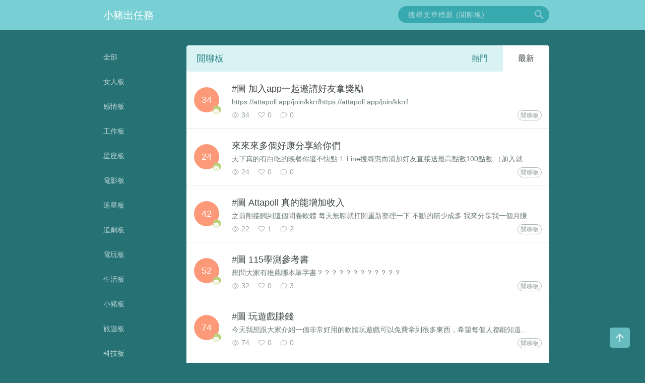

--- FILE ---
content_type: text/html; charset=utf-8
request_url: http://chat.pcoin.tw/articles
body_size: 8008
content:
<!DOCTYPE html>
<html>
  <head>
    <meta name="viewport" content="width=device-width, initial-scale=1.0, minimum-scale=1.0, user-scalable=no">
    <meta charset="utf-8">
    <link rel="stylesheet" media="all" href="/assets/style-20171020-8f581ae016afa5f2b836eeec8d93ae4ea3041c998635b3ef6e03cde284184c25.css" data-turbolinks-track="reload" />

<title>閒聊板 - 小豬出任務</title>
<meta name="description" content="">
<meta property="fb:app_id" content="364310553721247" />
<meta property="og:type" content="article" />
<meta property="og:url" content="http://chat.pcoin.tw/articles" />
<meta property="og:title" content="閒聊板 - 小豬出任務" />

     <!-- Add to homescreen for Chrome on Android -->
     <meta name="mobile-web-app-capable" content="yes">

     <!-- Add to homescreen for Safari on iOS -->
     <meta name="apple-mobile-web-app-capable" content="yes">
     <meta name="apple-mobile-web-app-status-bar-style" content="black">
     <meta name="apple-mobile-web-app-title" content="Material Design Lite">
   </head>
   <body> 
     <div class="go-top">
       <div class="go-top-arrow sprite"></div>
     </div>

     <div class="modal-download-mask"></div>

     <div class="modal-download hide">
       <div class="modal-download-close sprite"></div>
       <div class="modal-download-bg"></div>
       <div class="modal-ldownload-title">此功能僅能透過【小豬出任務】App 使用。</div><a href="http://ckclouds.com/passrefer/onelink" class="modal-ldownload-btn" target="_blank">免 費 下 載</a>
     </div>

     <div class="modal-download-baby hide">
       <div class="modal-download-close sprite"></div>
       <div class="modal-download-bg-baby"></div>
       <div class="modal-ldownload-title">此功能僅能透過【媽寶】App 使用。</div><a href="http://ckclouds.com/passrefer/onelink?id=babymother" class="modal-ldownload-btn btn-baby" target="_blank">免 費 下 載</a>
     </div>

     <div class="modal-download-gay hide">
       <div class="modal-download-close sprite"></div>
       <div class="modal-download-bg-gay"></div>
       <div class="modal-ldownload-title">此功能僅能透過【甲甲】App 使用。</div><a href="http://ckclouds.com/passrefer/onelink?id=gay" class="modal-ldownload-btn btn-gay" target="_blank">免 費 下 載</a>
     </div>


     <div class="download">
       <div class="download-close sprite"></div>
       <div class="appicon sprite"></div>
       <div class="text">
         <p>小豬出任務</p><span>免費送你 Line 貼圖！</span>
       </div><a href="http://ckclouds.com/passrefer/onelink" class="download-btn" target="_blank">下載</a>
     </div>

    <div id="lbox"></div>


     <div class="nav">
       <div class="contant-wapper"><a href="http://pcoin.tw" class="nav-logo">小豬出任務</a>
         <div class="nav-search">
           <form action="/articles/search">
             <input placeholder="搜尋文章標題 (閒聊板)" name="q">
             <div class="nav-icon-search sprite"></div>
           </form>
         </div>
         <div class="mb-search-section">
           <form action="/articles/search">
             <input name="q" placeholder="搜尋文章標題 (閒聊板)" class="mb-search-input"><a class="mb-search-btn sprite"></a><a class="mb-search-close sprite"></a>
           </form>
         </div>
         <div class="mb-menu-section">
           <div class="mb-menu-btn">
             <div class="top"></div>
             <div class="middle"></div>
             <div class="bottom"></div>
           </div>
         </div>
       </div>
     </div>
     <div class="contant-wapper">
       <ul role="navigation" class="mb-menu">
         <li><a href="http://pcoin.tw">全部  </a></li>
           <li><a class="mb-menu-board" data-pjax href="http://girl.pcoin.tw/articles">女人板</a></li>
           <li><a class="mb-menu-board" data-pjax href="http://love.pcoin.tw/articles">感情板</a></li>
           <li><a class="mb-menu-board" data-pjax href="http://job.pcoin.tw/articles">工作板</a></li>
           <li><a class="mb-menu-board" data-pjax href="http://astrology.pcoin.tw/articles">星座板</a></li>
           <li><a class="mb-menu-board" data-pjax href="http://movie.pcoin.tw/articles">電影板</a></li>
           <li><a class="mb-menu-board" data-pjax href="http://celebrity.pcoin.tw/articles">追星板</a></li>
           <li><a class="mb-menu-board" data-pjax href="http://drama.pcoin.tw/articles">追劇板</a></li>
           <li><a class="mb-menu-board" data-pjax href="http://game.pcoin.tw/articles">電玩板</a></li>
           <li><a class="mb-menu-board" data-pjax href="http://life.pcoin.tw/articles">生活板</a></li>
           <li><a class="mb-menu-board" data-pjax href="http://missionpig.pcoin.tw/articles">小豬板</a></li>
           <li><a class="mb-menu-board" data-pjax href="http://travel.pcoin.tw/articles">旅遊板</a></li>
           <li><a class="mb-menu-board" data-pjax href="http://tech.pcoin.tw/articles">科技板</a></li>
           <li><a class="mb-menu-board" data-pjax href="http://cosmetic.pcoin.tw/articles">美妝板</a></li>
           <li><a class="mb-menu-board" data-pjax href="http://food.pcoin.tw/articles">美食板</a></li>
           <li><a class="mb-menu-board" data-pjax href="http://pet.pcoin.tw/articles">寵物板</a></li>
           <li><a class="mb-menu-board" data-pjax href="http://feeling.pcoin.tw/articles">心情板</a></li>
           <li><a class="mb-menu-board" data-pjax href="http://chat.pcoin.tw/articles">閒聊板</a></li>
           <li><a class="mb-menu-board" data-pjax href="http://novel.pcoin.tw/articles">小說板</a></li>
           <li><a class="mb-menu-board" data-pjax href="http://babymother.pcoin.tw/articles">媽寶板</a></li>
           <li><a class="mb-menu-board" data-pjax href="http://hate.pcoin.tw/articles">靠北板</a></li>
           <li><a class="mb-menu-board" data-pjax href="http://junior.pcoin.tw/articles">國中板</a></li>
           <li><a class="mb-menu-board" data-pjax href="http://senior.pcoin.tw/articles">高中板</a></li>
           <li><a class="mb-menu-board" data-pjax href="http://university.pcoin.tw/articles">大學板</a></li>
           <li><a class="mb-menu-board" data-pjax href="http://essay.pcoin.tw/articles">徵文板</a></li>
           <li><a class="mb-menu-board" data-pjax href="http://dressedup.pcoin.tw/articles">穿搭板</a></li>
           <li><a class="mb-menu-board" data-pjax href="http://rov.pcoin.tw/articles">傳說對決板</a></li>
           <li><a class="mb-menu-board" data-pjax href="http://lifeismoney.pcoin.tw/articles">好康分享板</a></li>
           <li><a class="mb-menu-board" data-pjax href="http://gay.pcoin.tw/articles">男同板</a></li>
           <li><a class="mb-menu-board" data-pjax href="http://lesbian.pcoin.tw/articles">女同板</a></li>
           <li><a class="mb-menu-board" data-pjax href="http://myphoto.pcoin.tw/articles">自拍板</a></li>
       </ul>
       <div class="menu"> 
         <ul>
           <li><a href="https://pcoin.tw" class="menu-item"><span>全部</span>
               <div class="menu-goto sprite"></div></a></li>
             <li><a data-pjax class="menu-item" href="http://girl.pcoin.tw/articles">女人板<div class="menu-goto sprite"></div></a></li>
             <li><a data-pjax class="menu-item" href="http://love.pcoin.tw/articles">感情板<div class="menu-goto sprite"></div></a></li>
             <li><a data-pjax class="menu-item" href="http://job.pcoin.tw/articles">工作板<div class="menu-goto sprite"></div></a></li>
             <li><a data-pjax class="menu-item" href="http://astrology.pcoin.tw/articles">星座板<div class="menu-goto sprite"></div></a></li>
             <li><a data-pjax class="menu-item" href="http://movie.pcoin.tw/articles">電影板<div class="menu-goto sprite"></div></a></li>
             <li><a data-pjax class="menu-item" href="http://celebrity.pcoin.tw/articles">追星板<div class="menu-goto sprite"></div></a></li>
             <li><a data-pjax class="menu-item" href="http://drama.pcoin.tw/articles">追劇板<div class="menu-goto sprite"></div></a></li>
             <li><a data-pjax class="menu-item" href="http://game.pcoin.tw/articles">電玩板<div class="menu-goto sprite"></div></a></li>
             <li><a data-pjax class="menu-item" href="http://life.pcoin.tw/articles">生活板<div class="menu-goto sprite"></div></a></li>
             <li><a data-pjax class="menu-item" href="http://missionpig.pcoin.tw/articles">小豬板<div class="menu-goto sprite"></div></a></li>
             <li><a data-pjax class="menu-item" href="http://travel.pcoin.tw/articles">旅遊板<div class="menu-goto sprite"></div></a></li>
             <li><a data-pjax class="menu-item" href="http://tech.pcoin.tw/articles">科技板<div class="menu-goto sprite"></div></a></li>
             <li><a data-pjax class="menu-item" href="http://cosmetic.pcoin.tw/articles">美妝板<div class="menu-goto sprite"></div></a></li>
             <li><a data-pjax class="menu-item" href="http://food.pcoin.tw/articles">美食板<div class="menu-goto sprite"></div></a></li>
             <li><a data-pjax class="menu-item" href="http://pet.pcoin.tw/articles">寵物板<div class="menu-goto sprite"></div></a></li>
             <li><a data-pjax class="menu-item" href="http://feeling.pcoin.tw/articles">心情板<div class="menu-goto sprite"></div></a></li>
             <li><a data-pjax class="menu-item" href="http://chat.pcoin.tw/articles">閒聊板<div class="menu-goto sprite"></div></a></li>
             <li><a data-pjax class="menu-item" href="http://novel.pcoin.tw/articles">小說板<div class="menu-goto sprite"></div></a></li>
             <li><a data-pjax class="menu-item" href="http://babymother.pcoin.tw/articles">媽寶板<div class="menu-goto sprite"></div></a></li>
             <li><a data-pjax class="menu-item" href="http://hate.pcoin.tw/articles">靠北板<div class="menu-goto sprite"></div></a></li>
             <li><a data-pjax class="menu-item" href="http://junior.pcoin.tw/articles">國中板<div class="menu-goto sprite"></div></a></li>
             <li><a data-pjax class="menu-item" href="http://senior.pcoin.tw/articles">高中板<div class="menu-goto sprite"></div></a></li>
             <li><a data-pjax class="menu-item" href="http://university.pcoin.tw/articles">大學板<div class="menu-goto sprite"></div></a></li>
             <li><a data-pjax class="menu-item" href="http://essay.pcoin.tw/articles">徵文板<div class="menu-goto sprite"></div></a></li>
             <li><a data-pjax class="menu-item" href="http://dressedup.pcoin.tw/articles">穿搭板<div class="menu-goto sprite"></div></a></li>
             <li><a data-pjax class="menu-item" href="http://rov.pcoin.tw/articles">傳說對決板<div class="menu-goto sprite"></div></a></li>
             <li><a data-pjax class="menu-item" href="http://lifeismoney.pcoin.tw/articles">好康分享板<div class="menu-goto sprite"></div></a></li>
             <li><a data-pjax class="menu-item" href="http://gay.pcoin.tw/articles">男同板<div class="menu-goto sprite"></div></a></li>
             <li><a data-pjax class="menu-item" href="http://lesbian.pcoin.tw/articles">女同板<div class="menu-goto sprite"></div></a></li>
             <li><a data-pjax class="menu-item" href="http://myphoto.pcoin.tw/articles">自拍板<div class="menu-goto sprite"></div></a></li>
         </ul>
       </div>
       <div class="articles-black-mask"></div>

       <div class="main" id="pmain">
         <div class="postlist-category">
  <div class="group-title">閒聊板</div>
  <div class="tab">
      <a href="/?type=weight" class="tab-item">熱門</a><span class="tab-item tab-active tab-right">最新</span>
  </div>
</div>
<ul class="postlist">

    <li id="list-71392" class="article-list">
      <a href="/articles/71392" class="postlist-item-link p-link">
        <div class="tag">
        </div>
        <div class="postlist-item">
          <div class="postlist-item__left">
            <div class="circle-point">
              <span>
                  34              </span>
                <div class="avatar-list-neutral sprite"></div>
            </div>
          </div>
          <div class="postlist-item__right">
            <div class="author">
            </div>
            <a href="/articles/71392" class="postlist-item-link p-link">
              <div class="title">#圖 加入app一起邀請好友拿獎勵</div>
              <div class="sub-title">https://attapoll.app/join/kkrrfhttps://attapoll.app/join/kkrrf</div>
            </a>
            <div class="data">
              <div class="data-item">
                <div class="data-read sprite sprite"></div><span>34</span>
              </div>
              <div class="data-item">
                <div class="data-like sprite sprite"></div><span>0</span>
              </div>
              <div class="data-item">
                <div class="data-comment sprite sprite"></div><span>0</span>
              </div><a class="guoup">閒聊板</a>
            </div>
          </div>
        </div>
      </a>
      <div class="pagination__next"></div>
    </li>
    <li id="list-71391" class="article-list">
      <a href="/articles/71391" class="postlist-item-link p-link">
        <div class="tag">
        </div>
        <div class="postlist-item">
          <div class="postlist-item__left">
            <div class="circle-point">
              <span>
                  24              </span>
                <div class="avatar-list-neutral sprite"></div>
            </div>
          </div>
          <div class="postlist-item__right">
            <div class="author">
            </div>
            <a href="/articles/71391" class="postlist-item-link p-link">
              <div class="title">來來來多個好康分享給你們</div>
              <div class="sub-title">天下真的有白吃的晚餐你還不快點！

Line搜尋惠而浦加好友直接送最高點數100點數
（加入就能領通通有獎）https://telexpress.telli.cc/activity/e7b9af5e-8</div>
            </a>
            <div class="data">
              <div class="data-item">
                <div class="data-read sprite sprite"></div><span>24</span>
              </div>
              <div class="data-item">
                <div class="data-like sprite sprite"></div><span>0</span>
              </div>
              <div class="data-item">
                <div class="data-comment sprite sprite"></div><span>0</span>
              </div><a class="guoup">閒聊板</a>
            </div>
          </div>
        </div>
      </a>
      <div class="pagination__next"></div>
    </li>
    <li id="list-71390" class="article-list">
      <a href="/articles/71390" class="postlist-item-link p-link">
        <div class="tag">
        </div>
        <div class="postlist-item">
          <div class="postlist-item__left">
            <div class="circle-point">
              <span>
                  42              </span>
                <div class="avatar-list-neutral sprite"></div>
            </div>
          </div>
          <div class="postlist-item__right">
            <div class="author">
            </div>
            <a href="/articles/71390" class="postlist-item-link p-link">
              <div class="title">#圖 Attapoll 真的能增加收入</div>
              <div class="sub-title">之前剛接觸到這個問卷軟體
每天無聊就打開重新整理一下
不斷的積少成多
我來分享我一個月賺到的收益
以及提領成功的紀錄
提領基本上都是馬上就會匯款

很多人都說問卷會失敗.但是填問卷是有一些技巧的
就是不</div>
            </a>
            <div class="data">
              <div class="data-item">
                <div class="data-read sprite sprite"></div><span>22</span>
              </div>
              <div class="data-item">
                <div class="data-like sprite sprite"></div><span>1</span>
              </div>
              <div class="data-item">
                <div class="data-comment sprite sprite"></div><span>2</span>
              </div><a class="guoup">閒聊板</a>
            </div>
          </div>
        </div>
      </a>
      <div class="pagination__next"></div>
    </li>
    <li id="list-71382" class="article-list">
      <a href="/articles/71382" class="postlist-item-link p-link">
        <div class="tag">
        </div>
        <div class="postlist-item">
          <div class="postlist-item__left">
            <div class="circle-point">
              <span>
                  52              </span>
                <div class="avatar-list-neutral sprite"></div>
            </div>
          </div>
          <div class="postlist-item__right">
            <div class="author">
            </div>
            <a href="/articles/71382" class="postlist-item-link p-link">
              <div class="title">#圖 115學測參考書</div>
              <div class="sub-title">想問大家有推薦哪本單字書？？？？？？？？？？？？



</div>
            </a>
            <div class="data">
              <div class="data-item">
                <div class="data-read sprite sprite"></div><span>32</span>
              </div>
              <div class="data-item">
                <div class="data-like sprite sprite"></div><span>0</span>
              </div>
              <div class="data-item">
                <div class="data-comment sprite sprite"></div><span>3</span>
              </div><a class="guoup">閒聊板</a>
            </div>
          </div>
        </div>
      </a>
      <div class="pagination__next"></div>
    </li>
    <li id="list-71379" class="article-list">
      <a href="/articles/71379" class="postlist-item-link p-link">
        <div class="tag">
        </div>
        <div class="postlist-item">
          <div class="postlist-item__left">
            <div class="circle-point">
              <span>
                  74              </span>
                <div class="avatar-list-neutral sprite"></div>
            </div>
          </div>
          <div class="postlist-item__right">
            <div class="author">
            </div>
            <a href="/articles/71379" class="postlist-item-link p-link">
              <div class="title">#圖 玩遊戲賺錢</div>
              <div class="sub-title">今天我想跟大家介紹一個非常好用的軟體玩遊戲可以免費拿到很多東西，希望每個人都能知道！不是詐騙！不是詐騙！不是詐騙！
|透過下方連結下載|
https://playio.page.link/SW9d91Y</div>
            </a>
            <div class="data">
              <div class="data-item">
                <div class="data-read sprite sprite"></div><span>74</span>
              </div>
              <div class="data-item">
                <div class="data-like sprite sprite"></div><span>0</span>
              </div>
              <div class="data-item">
                <div class="data-comment sprite sprite"></div><span>0</span>
              </div><a class="guoup">閒聊板</a>
            </div>
          </div>
        </div>
      </a>
      <div class="pagination__next"></div>
    </li>
    <li id="list-71378" class="article-list">
      <a href="/articles/71378" class="postlist-item-link p-link">
        <div class="tag">
        </div>
        <div class="postlist-item">
          <div class="postlist-item__left">
            <div class="circle-point">
              <span>
                  96              </span>
                <div class="avatar-list-neutral sprite"></div>
            </div>
          </div>
          <div class="postlist-item__right">
            <div class="author">
            </div>
            <a href="/articles/71378" class="postlist-item-link p-link">
              <div class="title">#圖 有在用小豬幣的各位小心這位人‼️</div>
              <div class="sub-title">有找他驗證的或是用實名認證的都不要相信他
會被他騙</div>
            </a>
            <div class="data">
              <div class="data-item">
                <div class="data-read sprite sprite"></div><span>86</span>
              </div>
              <div class="data-item">
                <div class="data-like sprite sprite"></div><span>1</span>
              </div>
              <div class="data-item">
                <div class="data-comment sprite sprite"></div><span>0</span>
              </div><a class="guoup">閒聊板</a>
            </div>
          </div>
        </div>
      </a>
      <div class="pagination__next"></div>
    </li>
    <li id="list-71376" class="article-list">
      <a href="/articles/71376" class="postlist-item-link p-link">
        <div class="tag">
        </div>
        <div class="postlist-item">
          <div class="postlist-item__left">
            <div class="circle-point">
              <span>
                  93              </span>
                <div class="avatar-list-neutral sprite"></div>
            </div>
          </div>
          <div class="postlist-item__right">
            <div class="author">
            </div>
            <a href="/articles/71376" class="postlist-item-link p-link">
              <div class="title">#圖 已經換到好幾次的小七消費券</div>
              <div class="sub-title">https://playio.page.link/9EC19zGtGFpFGrwL9我是玩另一個app，才知道這個app的。

每次只要看到可以換到東西的平台，都願意去嘗試看看。

結果，真的可以換到消</div>
            </a>
            <div class="data">
              <div class="data-item">
                <div class="data-read sprite sprite"></div><span>93</span>
              </div>
              <div class="data-item">
                <div class="data-like sprite sprite"></div><span>0</span>
              </div>
              <div class="data-item">
                <div class="data-comment sprite sprite"></div><span>0</span>
              </div><a class="guoup">閒聊板</a>
            </div>
          </div>
        </div>
      </a>
      <div class="pagination__next"></div>
    </li>
    <li id="list-71276" class="article-list">
      <a href="/articles/71276" class="postlist-item-link p-link">
        <div class="tag">
        </div>
        <div class="postlist-item">
          <div class="postlist-item__left">
            <div class="circle-point">
              <span>
                  3              </span>
                <div class="avatar-list-neutral sprite"></div>
            </div>
          </div>
          <div class="postlist-item__right">
            <div class="author">
            </div>
            <a href="/articles/71276" class="postlist-item-link p-link">
              <div class="title">#圖 實測AttaPoll 一個月收益</div>
              <div class="sub-title">上個月剛接觸到這個問卷軟體
每天無聊就打開重新整理一下
不斷的積少成多
我來分享我一個月賺到的收益
以及提領成功的紀錄
提領基本上都是馬上就會匯款
也歡迎大家加入

https://attapoll.a</div>
            </a>
            <div class="data">
              <div class="data-item">
                <div class="data-read sprite sprite"></div><span>3</span>
              </div>
              <div class="data-item">
                <div class="data-like sprite sprite"></div><span>0</span>
              </div>
              <div class="data-item">
                <div class="data-comment sprite sprite"></div><span>0</span>
              </div><a class="guoup">閒聊板</a>
            </div>
          </div>
        </div>
      </a>
      <div class="pagination__next"></div>
    </li>
    <li id="list-71226" class="article-list">
      <a href="/articles/71226" class="postlist-item-link p-link">
        <div class="tag">
        </div>
        <div class="postlist-item">
          <div class="postlist-item__left">
            <div class="circle-point">
              <span>
                  1              </span>
                <div class="avatar-list-boy sprite"></div>
            </div>
          </div>
          <div class="postlist-item__right">
            <div class="author">
            </div>
            <a href="/articles/71226" class="postlist-item-link p-link">
              <div class="title">跟男同志做愛，我射不出來</div>
              <div class="sub-title">我是0，
昨天跟一位男同志在旅館做愛，
可是我一直沒有射，
應該也射不出來，
我是不是不喜歡男生？
我沒跟女生做過，
還蠻想試試看。</div>
            </a>
            <div class="data">
              <div class="data-item">
                <div class="data-read sprite sprite"></div><span>1</span>
              </div>
              <div class="data-item">
                <div class="data-like sprite sprite"></div><span>0</span>
              </div>
              <div class="data-item">
                <div class="data-comment sprite sprite"></div><span>0</span>
              </div><a class="guoup">閒聊板</a>
            </div>
          </div>
        </div>
      </a>
      <div class="pagination__next"></div>
    </li>
    <li id="list-71215" class="article-list">
      <a href="/articles/71215" class="postlist-item-link p-link">
        <div class="tag">
        </div>
        <div class="postlist-item">
          <div class="postlist-item__left">
            <div class="circle-point">
              <span>
                  7              </span>
                <div class="avatar-list-neutral sprite"></div>
            </div>
          </div>
          <div class="postlist-item__right">
            <div class="author">
            </div>
            <a href="/articles/71215" class="postlist-item-link p-link">
              <div class="title">問卷賺錢推薦</div>
              <div class="sub-title">https://attapoll.app/join/asigh https://attapoll.app/join/asigh
時不時就有問卷可以填
填了基本上都有💰
還沒註冊的趕快一起來註冊賺錢吧</div>
            </a>
            <div class="data">
              <div class="data-item">
                <div class="data-read sprite sprite"></div><span>7</span>
              </div>
              <div class="data-item">
                <div class="data-like sprite sprite"></div><span>0</span>
              </div>
              <div class="data-item">
                <div class="data-comment sprite sprite"></div><span>0</span>
              </div><a class="guoup">閒聊板</a>
            </div>
          </div>
        </div>
      </a>
      <div class="pagination__next"></div>
    </li>
    <li id="list-71077" class="article-list">
      <a href="/articles/71077" class="postlist-item-link p-link">
        <div class="tag">
        </div>
        <div class="postlist-item">
          <div class="postlist-item__left">
            <div class="circle-point">
              <span>
                  9              </span>
                <div class="avatar-list-neutral sprite"></div>
            </div>
          </div>
          <div class="postlist-item__right">
            <div class="author">
            </div>
            <a href="/articles/71077" class="postlist-item-link p-link">
              <div class="title">請問各位前輩如何增加小豬幣？</div>
              <div class="sub-title">初來乍到，請各位前輩朋友們多多分享，這個小豬出任務的小豬幣除了緊急任務外，還有沒有其他我沒發現的增加小豬幣的方法呀？如果沒有的話那就算了😂</div>
            </a>
            <div class="data">
              <div class="data-item">
                <div class="data-read sprite sprite"></div><span>9</span>
              </div>
              <div class="data-item">
                <div class="data-like sprite sprite"></div><span>0</span>
              </div>
              <div class="data-item">
                <div class="data-comment sprite sprite"></div><span>0</span>
              </div><a class="guoup">閒聊板</a>
            </div>
          </div>
        </div>
      </a>
      <div class="pagination__next"></div>
    </li>
    <li id="list-71065" class="article-list">
      <a href="/articles/71065" class="postlist-item-link p-link">
        <div class="tag">
        </div>
        <div class="postlist-item">
          <div class="postlist-item__left">
            <div class="circle-point">
              <span>
                  5              </span>
                <div class="avatar-list-neutral sprite"></div>
            </div>
          </div>
          <div class="postlist-item__right">
            <div class="author">
            </div>
            <a href="/articles/71065" class="postlist-item-link p-link">
              <div class="title">iPhone看不了廣告</div>
              <div class="sub-title">難過，我想要豬幣MyCard自由
我知道要開追蹤功能，但iOS不讓我開，是年齡（19）問題？

有重登過apple id</div>
            </a>
            <div class="data">
              <div class="data-item">
                <div class="data-read sprite sprite"></div><span>5</span>
              </div>
              <div class="data-item">
                <div class="data-like sprite sprite"></div><span>0</span>
              </div>
              <div class="data-item">
                <div class="data-comment sprite sprite"></div><span>0</span>
              </div><a class="guoup">閒聊板</a>
            </div>
          </div>
        </div>
      </a>
      <div class="pagination__next"></div>
    </li>
    <li id="list-71052" class="article-list">
      <a href="/articles/71052" class="postlist-item-link p-link">
        <div class="tag">
        </div>
        <div class="postlist-item">
          <div class="postlist-item__left">
            <div class="circle-point">
              <span>
                  7              </span>
                <div class="avatar-list-girl sprite"></div>
            </div>
          </div>
          <div class="postlist-item__right">
            <div class="author">
            </div>
            <a href="/articles/71052" class="postlist-item-link p-link">
              <div class="title">刪除</div>
              <div class="sub-title">-------------給點數----------</div>
            </a>
            <div class="data">
              <div class="data-item">
                <div class="data-read sprite sprite"></div><span>7</span>
              </div>
              <div class="data-item">
                <div class="data-like sprite sprite"></div><span>0</span>
              </div>
              <div class="data-item">
                <div class="data-comment sprite sprite"></div><span>0</span>
              </div><a class="guoup">閒聊板</a>
            </div>
          </div>
        </div>
      </a>
      <div class="pagination__next"></div>
    </li>
    <li id="list-71010" class="article-list">
      <a href="/articles/71010" class="postlist-item-link p-link">
        <div class="tag">
        </div>
        <div class="postlist-item">
          <div class="postlist-item__left">
            <div class="circle-point">
              <span>
                  2              </span>
                <div class="avatar-list-boy sprite"></div>
            </div>
          </div>
          <div class="postlist-item__right">
            <div class="author">
            </div>
            <a href="/articles/71010" class="postlist-item-link p-link">
              <div class="title">兄弟象 passion sister 的短今感覺好大隻</div>
              <div class="sub-title">兄弟象 passion sister 的短今感覺好大隻，
怎麼不改名「大今」、「長今」、「大長今」？</div>
            </a>
            <div class="data">
              <div class="data-item">
                <div class="data-read sprite sprite"></div><span>2</span>
              </div>
              <div class="data-item">
                <div class="data-like sprite sprite"></div><span>0</span>
              </div>
              <div class="data-item">
                <div class="data-comment sprite sprite"></div><span>0</span>
              </div><a class="guoup">閒聊板</a>
            </div>
          </div>
        </div>
      </a>
      <div class="pagination__next"></div>
    </li>
    <li id="list-70948" class="article-list">
      <a href="/articles/70948" class="postlist-item-link p-link">
        <div class="tag">
        </div>
        <div class="postlist-item">
          <div class="postlist-item__left">
            <div class="circle-point">
              <span>
                  1              </span>
                <div class="avatar-list-neutral sprite"></div>
            </div>
          </div>
          <div class="postlist-item__right">
            <div class="author">
            </div>
            <a href="/articles/70948" class="postlist-item-link p-link">
              <div class="title">#圖 蝦蝦果園布丁兌換券</div>
              <div class="sub-title">有沒有人知道如果我要去ok兌換布丁要怎麼用嗎？因為按直接購買需要信用卡或金融卡 但本人是學生 這些都沒有 而且不新增的話他不讓我購買</div>
            </a>
            <div class="data">
              <div class="data-item">
                <div class="data-read sprite sprite"></div><span>1</span>
              </div>
              <div class="data-item">
                <div class="data-like sprite sprite"></div><span>0</span>
              </div>
              <div class="data-item">
                <div class="data-comment sprite sprite"></div><span>0</span>
              </div><a class="guoup">閒聊板</a>
            </div>
          </div>
        </div>
      </a>
      <div class="pagination__next"></div>
    </li>
    <li id="list-70869" class="article-list">
      <a href="/articles/70869" class="postlist-item-link p-link">
        <div class="tag">
        </div>
        <div class="postlist-item">
          <div class="postlist-item__left">
            <div class="circle-point">
              <span>
                  10              </span>
                <div class="avatar-list-neutral sprite"></div>
            </div>
          </div>
          <div class="postlist-item__right">
            <div class="author">
            </div>
            <a href="/articles/70869" class="postlist-item-link p-link">
              <div class="title">下架連影片也沒得看了?</div>
              <div class="sub-title">只剩下蘋果可以用嗎？為什麼排斥安卓哭哭~</div>
            </a>
            <div class="data">
              <div class="data-item">
                <div class="data-read sprite sprite"></div><span>10</span>
              </div>
              <div class="data-item">
                <div class="data-like sprite sprite"></div><span>0</span>
              </div>
              <div class="data-item">
                <div class="data-comment sprite sprite"></div><span>0</span>
              </div><a class="guoup">閒聊板</a>
            </div>
          </div>
        </div>
      </a>
      <div class="pagination__next"></div>
    </li>
    <li id="list-70837" class="article-list">
      <a href="/articles/70837" class="postlist-item-link p-link">
        <div class="tag">
        </div>
        <div class="postlist-item">
          <div class="postlist-item__left">
            <div class="circle-point">
              <span>
                  55              </span>
                <div class="avatar-list-neutral sprite"></div>
            </div>
          </div>
          <div class="postlist-item__right">
            <div class="author">
            </div>
            <a href="/articles/70837" class="postlist-item-link p-link">
              <div class="title">邀請碼</div>
              <div class="sub-title">5692ae819

邀請碼🥹
———————-</div>
            </a>
            <div class="data">
              <div class="data-item">
                <div class="data-read sprite sprite"></div><span>55</span>
              </div>
              <div class="data-item">
                <div class="data-like sprite sprite"></div><span>0</span>
              </div>
              <div class="data-item">
                <div class="data-comment sprite sprite"></div><span>0</span>
              </div><a class="guoup">閒聊板</a>
            </div>
          </div>
        </div>
      </a>
      <div class="pagination__next"></div>
    </li>
    <li id="list-70803" class="article-list">
      <a href="/articles/70803" class="postlist-item-link p-link">
        <div class="tag">
        </div>
        <div class="postlist-item">
          <div class="postlist-item__left">
            <div class="circle-point">
              <span>
                  10              </span>
                <div class="avatar-list-neutral sprite"></div>
            </div>
          </div>
          <div class="postlist-item__right">
            <div class="author">
            </div>
            <a href="/articles/70803" class="postlist-item-link p-link">
              <div class="title">還有人在玩ff嗎？</div>
              <div class="sub-title">剛剛發現兌換的地方好像沒有關於ff的東西了，剩一個陪玩（？</div>
            </a>
            <div class="data">
              <div class="data-item">
                <div class="data-read sprite sprite"></div><span>10</span>
              </div>
              <div class="data-item">
                <div class="data-like sprite sprite"></div><span>0</span>
              </div>
              <div class="data-item">
                <div class="data-comment sprite sprite"></div><span>0</span>
              </div><a class="guoup">閒聊板</a>
            </div>
          </div>
        </div>
      </a>
      <div class="pagination__next"></div>
    </li>
    <li id="list-70773" class="article-list">
      <a href="/articles/70773" class="postlist-item-link p-link">
        <div class="tag">
        </div>
        <div class="postlist-item">
          <div class="postlist-item__left">
            <div class="circle-point">
              <span>
                  24              </span>
                <div class="avatar-list-neutral sprite"></div>
            </div>
          </div>
          <div class="postlist-item__right">
            <div class="author">
            </div>
            <a href="/articles/70773" class="postlist-item-link p-link">
              <div class="title">有人能告訴我怎樣快速拿到豬幣</div>
              <div class="sub-title">有人能告訴我怎樣快速拿到豬幣，最近想要賺點貝殼幣，等過年爆抽獎</div>
            </a>
            <div class="data">
              <div class="data-item">
                <div class="data-read sprite sprite"></div><span>14</span>
              </div>
              <div class="data-item">
                <div class="data-like sprite sprite"></div><span>1</span>
              </div>
              <div class="data-item">
                <div class="data-comment sprite sprite"></div><span>0</span>
              </div><a class="guoup">閒聊板</a>
            </div>
          </div>
        </div>
      </a>
      <div class="pagination__next"></div>
    </li>
    <li id="list-70763" class="article-list">
      <a href="/articles/70763" class="postlist-item-link p-link">
        <div class="tag">
        </div>
        <div class="postlist-item">
          <div class="postlist-item__left">
            <div class="circle-point">
              <span>
                  22              </span>
                <div class="avatar-list-neutral sprite"></div>
            </div>
          </div>
          <div class="postlist-item__right">
            <div class="author">
            </div>
            <a href="/articles/70763" class="postlist-item-link p-link">
              <div class="title">有沒有人可以推薦一下做問卷賺點數程式</div>
              <div class="sub-title">最近有想賺貝殼幣，不知道有沒有人可以推薦我做問卷賺點數的程式</div>
            </a>
            <div class="data">
              <div class="data-item">
                <div class="data-read sprite sprite"></div><span>12</span>
              </div>
              <div class="data-item">
                <div class="data-like sprite sprite"></div><span>1</span>
              </div>
              <div class="data-item">
                <div class="data-comment sprite sprite"></div><span>0</span>
              </div><a class="guoup">閒聊板</a>
            </div>
          </div>
        </div>
      </a>
      <div class="pagination__next"></div>
    </li>
    <li id="list-70748" class="article-list">
      <a href="/articles/70748" class="postlist-item-link p-link">
        <div class="tag">
        </div>
        <div class="postlist-item">
          <div class="postlist-item__left">
            <div class="circle-point">
              <span>
                  12              </span>
                <div class="avatar-list-girl sprite"></div>
            </div>
          </div>
          <div class="postlist-item__right">
            <div class="author">
            </div>
            <a href="/articles/70748" class="postlist-item-link p-link">
              <div class="title">今年的奧運一樣精彩，且充滿感動！</div>
              <div class="sub-title">看了舉重和拳擊，
這兩項得獎是我覺得最棒且最不容易的，
郭婞淳在東京奧運就已經非常厲害了👍
這一次在巴黎奧運也是努力舉起來，
如果沒帶傷，我相信她有得金牌的實力！
我本來沒在看拳擊的，
這次是聽聞郁婷的</div>
            </a>
            <div class="data">
              <div class="data-item">
                <div class="data-read sprite sprite"></div><span>2</span>
              </div>
              <div class="data-item">
                <div class="data-like sprite sprite"></div><span>0</span>
              </div>
              <div class="data-item">
                <div class="data-comment sprite sprite"></div><span>1</span>
              </div><a class="guoup">閒聊板</a>
            </div>
          </div>
        </div>
      </a>
      <div class="pagination__next"></div>
    </li>
    <li id="list-70726" class="article-list">
      <a href="/articles/70726" class="postlist-item-link p-link">
        <div class="tag">
        </div>
        <div class="postlist-item">
          <div class="postlist-item__left">
            <div class="circle-point">
              <span>
                  5              </span>
                <div class="avatar-list-neutral sprite"></div>
            </div>
          </div>
          <div class="postlist-item__right">
            <div class="author">
            </div>
            <a href="/articles/70726" class="postlist-item-link p-link">
              <div class="title">Free fire好遊戲嗎？</div>
              <div class="sub-title">Free fire好遊戲？台服官方做得好嗎？遊戲生態有救嗎？鞭屍、插旗屁孩一大堆？外掛檔案一大堆</div>
            </a>
            <div class="data">
              <div class="data-item">
                <div class="data-read sprite sprite"></div><span>5</span>
              </div>
              <div class="data-item">
                <div class="data-like sprite sprite"></div><span>0</span>
              </div>
              <div class="data-item">
                <div class="data-comment sprite sprite"></div><span>0</span>
              </div><a class="guoup">閒聊板</a>
            </div>
          </div>
        </div>
      </a>
      <div class="pagination__next"></div>
    </li>
    <li id="list-70717" class="article-list">
      <a href="/articles/70717" class="postlist-item-link p-link">
        <div class="tag">
        </div>
        <div class="postlist-item">
          <div class="postlist-item__left">
            <div class="circle-point">
              <span>
                  28              </span>
                <div class="avatar-list-neutral sprite"></div>
            </div>
          </div>
          <div class="postlist-item__right">
            <div class="author">
            </div>
            <a href="/articles/70717" class="postlist-item-link p-link">
              <div class="title">最近小豬任務都不通知了</div>
              <div class="sub-title">如題啦！
最近常常打開就看到下載任務在幾十分鐘前結束了，直接大錯過任務下載欸！
現在根本只能點廣告，然後廣告次數還被減少成三次，是多不想讓人賺到小豬幣啦！</div>
            </a>
            <div class="data">
              <div class="data-item">
                <div class="data-read sprite sprite"></div><span>28</span>
              </div>
              <div class="data-item">
                <div class="data-like sprite sprite"></div><span>0</span>
              </div>
              <div class="data-item">
                <div class="data-comment sprite sprite"></div><span>0</span>
              </div><a class="guoup">閒聊板</a>
            </div>
          </div>
        </div>
      </a>
      <div class="pagination__next"></div>
    </li>
    <li id="list-70641" class="article-list">
      <a href="/articles/70641" class="postlist-item-link p-link">
        <div class="tag">
        </div>
        <div class="postlist-item">
          <div class="postlist-item__left">
            <div class="circle-point">
              <span>
                  3              </span>
                <div class="avatar-list-neutral sprite"></div>
            </div>
          </div>
          <div class="postlist-item__right">
            <div class="author">
            </div>
            <a href="/articles/70641" class="postlist-item-link p-link">
              <div class="title">手機被認證過？</div>
              <div class="sub-title">明明今天才第一次使用這個程式，要收集綁定認證卻顯示已經被認證過了？？？</div>
            </a>
            <div class="data">
              <div class="data-item">
                <div class="data-read sprite sprite"></div><span>3</span>
              </div>
              <div class="data-item">
                <div class="data-like sprite sprite"></div><span>0</span>
              </div>
              <div class="data-item">
                <div class="data-comment sprite sprite"></div><span>0</span>
              </div><a class="guoup">閒聊板</a>
            </div>
          </div>
        </div>
      </a>
      <div class="pagination__next"></div>
    </li>
    <li id="list-70619" class="article-list">
      <a href="/articles/70619" class="postlist-item-link p-link">
        <div class="tag">
        </div>
        <div class="postlist-item">
          <div class="postlist-item__left">
            <div class="circle-point">
              <span>
                  28              </span>
                <div class="avatar-list-neutral sprite"></div>
            </div>
          </div>
          <div class="postlist-item__right">
            <div class="author">
            </div>
            <a href="/articles/70619" class="postlist-item-link p-link">
              <div class="title">請問小豬幣如何使用？</div>
              <div class="sub-title">新用戶，
請問小豬幣如何使用？ 
大家都買什麼？</div>
            </a>
            <div class="data">
              <div class="data-item">
                <div class="data-read sprite sprite"></div><span>28</span>
              </div>
              <div class="data-item">
                <div class="data-like sprite sprite"></div><span>0</span>
              </div>
              <div class="data-item">
                <div class="data-comment sprite sprite"></div><span>0</span>
              </div><a class="guoup">閒聊板</a>
            </div>
          </div>
        </div>
      </a>
      <div class="pagination__next"></div>
    </li>
    <li id="list-70476" class="article-list">
      <a href="/articles/70476" class="postlist-item-link p-link">
        <div class="tag">
        </div>
        <div class="postlist-item">
          <div class="postlist-item__left">
            <div class="circle-point">
              <span>
                  9              </span>
                <div class="avatar-list-neutral sprite"></div>
            </div>
          </div>
          <div class="postlist-item__right">
            <div class="author">
            </div>
            <a href="/articles/70476" class="postlist-item-link p-link">
              <div class="title">任務投票怎麼做</div>
              <div class="sub-title">我下載這個後就只有看廣告而已，投票也不知道什麼時候才有，會有通知嗎？誰可以告訴我(๑•́ ₃ •̀๑)</div>
            </a>
            <div class="data">
              <div class="data-item">
                <div class="data-read sprite sprite"></div><span>9</span>
              </div>
              <div class="data-item">
                <div class="data-like sprite sprite"></div><span>0</span>
              </div>
              <div class="data-item">
                <div class="data-comment sprite sprite"></div><span>0</span>
              </div><a class="guoup">閒聊板</a>
            </div>
          </div>
        </div>
      </a>
      <div class="pagination__next"></div>
    </li>
    <li id="list-70382" class="article-list">
      <a href="/articles/70382" class="postlist-item-link p-link">
        <div class="tag">
        </div>
        <div class="postlist-item">
          <div class="postlist-item__left">
            <div class="circle-point">
              <span>
                  14              </span>
                <div class="avatar-list-neutral sprite"></div>
            </div>
          </div>
          <div class="postlist-item__right">
            <div class="author">
            </div>
            <a href="/articles/70382" class="postlist-item-link p-link">
              <div class="title">知道哪裡買3c產品比較便宜的嗎?</div>
              <div class="sub-title">最近想入手ipad 但是其他家都非常貴，有人知道哪裡買最便宜的嗎？</div>
            </a>
            <div class="data">
              <div class="data-item">
                <div class="data-read sprite sprite"></div><span>4</span>
              </div>
              <div class="data-item">
                <div class="data-like sprite sprite"></div><span>0</span>
              </div>
              <div class="data-item">
                <div class="data-comment sprite sprite"></div><span>1</span>
              </div><a class="guoup">閒聊板</a>
            </div>
          </div>
        </div>
      </a>
      <div class="pagination__next"></div>
    </li>
    <li id="list-70351" class="article-list">
      <a href="/articles/70351" class="postlist-item-link p-link">
        <div class="tag">
        </div>
        <div class="postlist-item">
          <div class="postlist-item__left">
            <div class="circle-point">
              <span>
                  6              </span>
                <div class="avatar-list-boy sprite"></div>
            </div>
          </div>
          <div class="postlist-item__right">
            <div class="author">
            </div>
            <a href="/articles/70351" class="postlist-item-link p-link">
              <div class="title">為什麼女生屁股那麼大？</div>
              <div class="sub-title">為什麼女生屁股那麼大？
有些女生看起來小小一隻，
可是看到她們穿牛仔褲，
感覺屁股很緊實，
為什麼有些男生比女生大隻，
可是屁股也小小的，
女生屁股那麼大到底要幹麻？
可以裝比較多大便嗎？</div>
            </a>
            <div class="data">
              <div class="data-item">
                <div class="data-read sprite sprite"></div><span>6</span>
              </div>
              <div class="data-item">
                <div class="data-like sprite sprite"></div><span>0</span>
              </div>
              <div class="data-item">
                <div class="data-comment sprite sprite"></div><span>0</span>
              </div><a class="guoup">閒聊板</a>
            </div>
          </div>
        </div>
      </a>
      <div class="pagination__next"></div>
    </li>
    <li id="list-70275" class="article-list">
      <a href="/articles/70275" class="postlist-item-link p-link">
        <div class="tag">
        </div>
        <div class="postlist-item">
          <div class="postlist-item__left">
            <div class="circle-point">
              <span>
                  15              </span>
                <div class="avatar-list-neutral sprite"></div>
            </div>
          </div>
          <div class="postlist-item__right">
            <div class="author">
            </div>
            <a href="/articles/70275" class="postlist-item-link p-link">
              <div class="title">cMycard點數 可以幹嘛😭</div>
              <div class="sub-title">如標題！！！！！！！！！！！！！！！！！！！！！！</div>
            </a>
            <div class="data">
              <div class="data-item">
                <div class="data-read sprite sprite"></div><span>15</span>
              </div>
              <div class="data-item">
                <div class="data-like sprite sprite"></div><span>0</span>
              </div>
              <div class="data-item">
                <div class="data-comment sprite sprite"></div><span>0</span>
              </div><a class="guoup">閒聊板</a>
            </div>
          </div>
        </div>
      </a>
      <div class="pagination__next"></div>
    </li>
    <li id="list-70265" class="article-list">
      <a href="/articles/70265" class="postlist-item-link p-link">
        <div class="tag">
        </div>
        <div class="postlist-item">
          <div class="postlist-item__left">
            <div class="circle-point">
              <span>
                  1              </span>
                <div class="avatar-list-neutral sprite"></div>
            </div>
          </div>
          <div class="postlist-item__right">
            <div class="author">
            </div>
            <a href="/articles/70265" class="postlist-item-link p-link">
              <div class="title">#發問（有關留言頭像</div>
              <div class="sub-title">我真的不知道放什麼板...抱歉QQ
-
剛用不久 想問各位大佬
怎麼留言的頭像有人是紅色的（女性頭像）有人是綠色的
請問那個可以更改嗎？
還是需要滿足什麼特殊條件呢？</div>
            </a>
            <div class="data">
              <div class="data-item">
                <div class="data-read sprite sprite"></div><span>1</span>
              </div>
              <div class="data-item">
                <div class="data-like sprite sprite"></div><span>0</span>
              </div>
              <div class="data-item">
                <div class="data-comment sprite sprite"></div><span>0</span>
              </div><a class="guoup">閒聊板</a>
            </div>
          </div>
        </div>
      </a>
      <div class="pagination__next"></div>
    </li>
</ul>
<div id="article-lightbox">
</div>

       </div>
     </div>
     <script src="//ajax.googleapis.com/ajax/libs/jquery/2.2.4/jquery.min.js"></script>
     <script>var app = '';</script>
     <script src="/js/qq.js?t=v4.4"></script>
     <script src="/js/jquery.pjax.js"></script>
     <script src="/js/infinite-scroll.pkgd.js"></script>
     <script src="/js/mobile-detect.min.js"></script>


     <script>
       infiniteHistory = function() { return 'replace';}
       $(function(){
         $(document).pjax('a.p-link', '#pmain');

         if (typeof infinitePath !== "undefined" && infinitePath !== null) {
           var params = {
             path: infinitePath,
       append: infiniteAppend,
       checkLastPage: false, //true'.pagination__next',
       prefill: false,
       responseType: 'document',
       outlayer: false,
       scrollThreshold: 400,
       elementScroll: false,
       loadOnScroll: true,
       history: infiniteHistory,
       historyTitle: true,
       hideNav: undefined,
           };
           var infScroll = new InfiniteScroll(infiniteElement, params);
         }

       });

       var md = new MobileDetect(window.navigator.userAgent);
     </script>
    
  <script>
    var firstTime = true;
    var inBox = false;
    var listUrl = '';
    var nextId = prevId = 0;

    loadLightArticle = function (id) {
      node = $('#list-' + id);
      nextNode = node.next();
      prevNode = node.prev();

      if (nextNode && nextNode.prop("tagName") == 'LI') nextId = nextNode.attr("id").split("-")[1]; else nextId = 0;
      if (prevNode && prevNode.prop("tagName") == 'LI') prevId = prevNode.attr("id").split("-")[1]; else prevId = 0;

      if (!inBox) {
        listUrl = window.location.href;
        inBox = true;
      }

      console.log(prevId + " " + id + " " + nextId);
      $("#lbox").load("/articles/showbox/" + id + "?x-pjax=1", function() {
        applyEvent("#lbox");
        $(".articles-black-mask").addClass("articles-black-mask-open");
        $(".go-top").hide();
        $('body').addClass("noscroll");
        if (nextId > 0) {
          $('.articles-arrow-right').attr("onclick", "loadLightArticle(" + nextId + ")");
          $('.articles-arrow-right').removeClass("hide");
        } else {
          $('.articles-arrow-right').addClass("hide");
        }
        if (prevId > 0) {
          $('.articles-arrow-left').attr("onclick", "loadLightArticle(" + prevId + ")");
          $('.articles-arrow-left').removeClass("hide");
        } else {
          $('.articles-arrow-left').addClass("hide");
        }

        if (firstTime) {
          history.pushState({}, "page 2", "/articles/" + id);
          firstTime = false;
        } else {
          history.replaceState({}, "page 2", "/articles/" + id);
        }
      });

      // key
    }

if (md.phone() == null) {
  $(".article-list").click(function(event){
    event.preventDefault();
    loadLightArticle($(this).attr("id").split("-")[1]);
  });
}


// 文章LightBox--回到頁面頂端按鈕
$(".go-top-index-artical").click(function() {
  $(".articles-lightbox").animate({scrollTop: 0}, 300);
});

$(".articles-lightbox").scroll(function() {
  if ($(this).scrollTop() > 100) {
    $('.go-top-index-artical').fadeIn(200);
  } else {
    $('.go-top-index-artical').fadeOut(200);
  }
});
$(document).keydown(function(e) {
  if (!inBox) return;
  switch(e.keyCode) {
    // right
    case 39:
      if (nextId > 0) loadLightArticle(nextId);
      break;
      // left
    case 37:
      if (prevId > 0) loadLightArticle(prevId);
      break;
    default: return;
  }
  e.preventDefault();
});


infiniteElement = '.postlist';
infinitePath = function() {
      return '/articles?offset=' + ((this.loadCount + 1) * 30);
}
infiniteAppend = '.postlist';

</script>

   <script defer src="https://static.cloudflareinsights.com/beacon.min.js/vcd15cbe7772f49c399c6a5babf22c1241717689176015" integrity="sha512-ZpsOmlRQV6y907TI0dKBHq9Md29nnaEIPlkf84rnaERnq6zvWvPUqr2ft8M1aS28oN72PdrCzSjY4U6VaAw1EQ==" data-cf-beacon='{"version":"2024.11.0","token":"b632ab5f7d544c2b9d3c71d99b550044","r":1,"server_timing":{"name":{"cfCacheStatus":true,"cfEdge":true,"cfExtPri":true,"cfL4":true,"cfOrigin":true,"cfSpeedBrain":true},"location_startswith":null}}' crossorigin="anonymous"></script>
</body>
 </html>


--- FILE ---
content_type: text/css
request_url: http://chat.pcoin.tw/assets/style-20171020-8f581ae016afa5f2b836eeec8d93ae4ea3041c998635b3ef6e03cde284184c25.css
body_size: 7054
content:

/* line 5, ../../../../../../../../../private/var/folders/cj/1fq9dht56b7bxf266tyhrxp00000gn/T/AppTranslocation/130B9371-FE2C-413A-90AE-B952B844D597/d/Fire.app/Contents/Resources/lib/ruby/compass_1.0/compass-core-1.0.3/stylesheets/compass/reset/_utilities.scss */

html, body, div, span, applet, object, iframe,
h1, h2, h3, h4, h5, h6, p, blockquote, pre,
a, abbr, acronym, address, big, cite, code,
del, dfn, em, img, ins, kbd, q, s, samp,
small, strike, strong, sub, sup, tt, var,
b, u, i, center,
dl, dt, dd, ol, ul, li,
fieldset, form, label, legend,
table, caption, tbody, tfoot, thead, tr, th, td,
article, aside, canvas, details, embed,
figure, figcaption, footer, header, hgroup,
menu, nav, output, ruby, section, summary,
time, mark, audio, video {
  margin: 0;
  padding: 0;
  border: 0;
  font: inherit;
  font-size: 100%;
  vertical-align: baseline;
}

/* line 22, ../../../../../../../../../private/var/folders/cj/1fq9dht56b7bxf266tyhrxp00000gn/T/AppTranslocation/130B9371-FE2C-413A-90AE-B952B844D597/d/Fire.app/Contents/Resources/lib/ruby/compass_1.0/compass-core-1.0.3/stylesheets/compass/reset/_utilities.scss */
html {
  line-height: 1;
}

/* line 24, ../../../../../../../../../private/var/folders/cj/1fq9dht56b7bxf266tyhrxp00000gn/T/AppTranslocation/130B9371-FE2C-413A-90AE-B952B844D597/d/Fire.app/Contents/Resources/lib/ruby/compass_1.0/compass-core-1.0.3/stylesheets/compass/reset/_utilities.scss */
ol, ul {
  list-style: none;
}

/* line 26, ../../../../../../../../../private/var/folders/cj/1fq9dht56b7bxf266tyhrxp00000gn/T/AppTranslocation/130B9371-FE2C-413A-90AE-B952B844D597/d/Fire.app/Contents/Resources/lib/ruby/compass_1.0/compass-core-1.0.3/stylesheets/compass/reset/_utilities.scss */
table {
  border-collapse: collapse;
  border-spacing: 0;
}

/* line 28, ../../../../../../../../../private/var/folders/cj/1fq9dht56b7bxf266tyhrxp00000gn/T/AppTranslocation/130B9371-FE2C-413A-90AE-B952B844D597/d/Fire.app/Contents/Resources/lib/ruby/compass_1.0/compass-core-1.0.3/stylesheets/compass/reset/_utilities.scss */
caption, th, td {
  text-align: left;
  font-weight: normal;
  vertical-align: middle;
}

/* line 30, ../../../../../../../../../private/var/folders/cj/1fq9dht56b7bxf266tyhrxp00000gn/T/AppTranslocation/130B9371-FE2C-413A-90AE-B952B844D597/d/Fire.app/Contents/Resources/lib/ruby/compass_1.0/compass-core-1.0.3/stylesheets/compass/reset/_utilities.scss */
q, blockquote {
  quotes: none;
}
/* line 103, ../../../../../../../../../private/var/folders/cj/1fq9dht56b7bxf266tyhrxp00000gn/T/AppTranslocation/130B9371-FE2C-413A-90AE-B952B844D597/d/Fire.app/Contents/Resources/lib/ruby/compass_1.0/compass-core-1.0.3/stylesheets/compass/reset/_utilities.scss */
q:before, q:after, blockquote:before, blockquote:after {
  content: "";
  content: none;
}

/* line 32, ../../../../../../../../../private/var/folders/cj/1fq9dht56b7bxf266tyhrxp00000gn/T/AppTranslocation/130B9371-FE2C-413A-90AE-B952B844D597/d/Fire.app/Contents/Resources/lib/ruby/compass_1.0/compass-core-1.0.3/stylesheets/compass/reset/_utilities.scss */
a img {
  border: none;
}

/* line 116, ../../../../../../../../../private/var/folders/cj/1fq9dht56b7bxf266tyhrxp00000gn/T/AppTranslocation/130B9371-FE2C-413A-90AE-B952B844D597/d/Fire.app/Contents/Resources/lib/ruby/compass_1.0/compass-core-1.0.3/stylesheets/compass/reset/_utilities.scss */
article, aside, details, figcaption, figure, footer, header, hgroup, main, menu, nav, section, summary {
  display: block;
}

/* line 157, ../sass/style.sass */
body {
  font-family: Helvetica Neue, Helvetica, Arial, PingFang TC, 黑體-繁, Heiti TC, 蘋果儷中黑, Apple LiGothic Medium, 微軟正黑體, Microsoft JhengHei, sans-serif;
  background-color: #257174;
}

/* line 161, ../sass/style.sass */
a {
  text-decoration: none;
}

/* line 166, ../sass/style.sass */
.mb70 {
  margin-bottom: 70px;
}

/* line 173, ../sass/style.sass */
.sprite {
  background-image: url("../images/css_sprites.png");
  background-size: 850px 60px;
}

@media only screen and (-webkit-min-device-pixel-ratio: 2), only screen and (min-device-pixel-ratio: 2) {
  /* line 178, ../sass/style.sass */
  .sprite {
    background-image: url("../images/css_sprites@2x.png");
  }
}
@media only screen and (-moz-device-pixel-ratio: 2), only screen and (-moz-device-pixel-ratio: 2) {
  /* line 183, ../sass/style.sass */
  .sprite {
    background-image: url("../images/css_sprites@2x.png");
  }
}
/* line 190, ../sass/style.sass */
.go-top, .go-top-artical, .go-top-index-artical {
  -moz-border-radius: 5px;
  -webkit-border-radius: 5px;
  border-radius: 5px;
  width: 40px;
  height: 40px;
  background-color: rgba(120, 208, 212, 0.8);
  position: fixed;
  right: 30px;
  bottom: 30px;
  z-index: 150;
  display: -webkit-inline-flex;
  display: inline-flex;
  -webkit-align-items: center;
  align-items: center;
  -webkit-justify-content: center;
  justify-content: center;
}
/* line 202, ../sass/style.sass */
.go-top .go-top-arrow, .go-top-artical .go-top-arrow, .go-top-index-artical .go-top-arrow {
  width: 16px;
  height: 16px;
  background-position: -834px 0;
}

/* line 213, ../sass/style.sass */
.articles-lightbox, .articles-arrow {
  position: fixed;
  top: 0px;
  left: 50%;
  transform: translateX(-50%);
  z-index: 250;
  height: 100%;
  width: 100%;
  min-height: 100vh;
  width: 720px;
  background-color: #fff;
  overflow-y: scroll;
}
/* line 225, ../sass/style.sass */
.articles-lightbox .go-top-index-artical, .articles-arrow .go-top-index-artical {
  margin-bottom: 70px;
  position: absolute;
  z-index: 500;
}
/* line 229, ../sass/style.sass */
.articles-lightbox .artical-data, .articles-arrow .artical-data {
  margin-top: -10px;
  margin-bottom: -10px;
}
/* line 232, ../sass/style.sass */
.articles-lightbox .artical-data .articles-close, .articles-arrow .artical-data .articles-close {
  width: 20px;
  height: 20px;
  background-position: -814px 0px;
  float: right;
  margin-top: 10px;
  margin-left: 30px;
  opacity: 0.5;
  cursor: pointer;
}
/* line 241, ../sass/style.sass */
.articles-lightbox .artical-data .articles-close:hover, .articles-arrow .artical-data .articles-close:hover {
  opacity: 1;
}

/* line 245, ../sass/style.sass */
.articles-arrow {
  overflow: visible;
  width: 720px;
  background-color: rgba(255, 255, 255, 0);
}
/* line 249, ../sass/style.sass */
.articles-arrow .articles-arrow-left, .articles-arrow .articles-arrow-right {
  width: 30px;
  height: 60px;
  background-position: -784px 0;
  position: fixed;
  top: 50%;
  cursor: pointer;
}
/* line 256, ../sass/style.sass */
.articles-arrow .articles-arrow-left:hover, .articles-arrow .articles-arrow-right:hover {
  opacity: 0.5;
}
/* line 258, ../sass/style.sass */
.articles-arrow .articles-arrow-left {
  left: -60px;
  transform: rotateY(180deg) translateY(-50%);
}
/* line 261, ../sass/style.sass */
.articles-arrow .articles-arrow-right {
  transform: translateY(-50%);
  right: -60px;
}

/* line 269, ../sass/style.sass */
.block-mb70 {
  background-color: #FFF;
  width: 720px;
  height: 70px;
}

/* line 275, ../sass/style.sass */
.noscroll {
  overflow: hidden;
}

/* line 284, ../sass/style.sass */
.download {
  display: none;
}

/* line 289, ../sass/style.sass */
.modal-download, .modal-download-baby, .modal-download-gay {
  -moz-border-radius: 5px;
  -webkit-border-radius: 5px;
  border-radius: 5px;
  position: fixed;
  top: 50%;
  left: 50%;
  z-index: 350;
  transform: translate(-50%, -50%);
  background-color: #FFF;
  overflow: hidden;
}
/* line 298, ../sass/style.sass */
.modal-download .modal-download-close, .modal-download-baby .modal-download-close, .modal-download-gay .modal-download-close {
  width: 20px;
  height: 20px;
  background-position: -478px 0px;
  position: absolute;
  top: 10px;
  right: 10px;
  cursor: pointer;
}
/* line 306, ../sass/style.sass */
.modal-download .modal-download-bg, .modal-download .modal-download-bg-baby, .modal-download .modal-download-bg-gay, .modal-download-baby .modal-download-bg, .modal-download-baby .modal-download-bg-baby, .modal-download-baby .modal-download-bg-gay, .modal-download-gay .modal-download-bg, .modal-download-gay .modal-download-bg-baby, .modal-download-gay .modal-download-bg-gay {
  background: url("../images/downloadimg.png");
  background-size: 500px 245px;
  width: 500px;
  height: 245px;
}
/* line 311, ../sass/style.sass */
.modal-download .modal-ldownload-title, .modal-download-baby .modal-ldownload-title, .modal-download-gay .modal-ldownload-title {
  font-size: 20px;
  font-weight: 500;
  color: #3d4544;
  text-align: center;
  margin: 20px auto;
}
/* line 315, ../sass/style.sass */
.modal-download .modal-ldownload-btn, .modal-download-baby .modal-ldownload-btn, .modal-download-gay .modal-ldownload-btn {
  font-size: 20px;
  font-weight: 400;
  color: white;
  -moz-border-radius: 5px;
  -webkit-border-radius: 5px;
  border-radius: 5px;
  display: block;
  margin: 40px;
  padding: 15px;
  text-align: center;
  background-color: #F66909;
  cursor: point;
}
/* line 325, ../sass/style.sass */
.modal-download .modal-download-bg-baby, .modal-download-baby .modal-download-bg-baby, .modal-download-gay .modal-download-bg-baby {
  background: url("../images/downloadimg-baby.png");
}
/* line 327, ../sass/style.sass */
.modal-download .btn-baby, .modal-download-baby .btn-baby, .modal-download-gay .btn-baby {
  background-color: #FF919A;
}
/* line 330, ../sass/style.sass */
.modal-download .modal-download-bg-gay, .modal-download-baby .modal-download-bg-gay, .modal-download-gay .modal-download-bg-gay {
  background: url("../images/downloadimg-gay.png");
}
/* line 332, ../sass/style.sass */
.modal-download .btn-gay, .modal-download-baby .btn-gay, .modal-download-gay .btn-gay {
  background-color: #31BFE0;
}

/* line 338, ../sass/style.sass */
.modal-download-mask, .articles-black-mask {
  height: 100%;
  width: 100%;
  position: fixed;
  left: 0;
  top: 0;
  background-color: rgba(0, 0, 0, 0.5);
  display: block;
  display: none;
  overflow-y: scroll;
}

/* line 348, ../sass/style.sass */
.modal-download-mask {
  z-index: 300;
}

/* line 350, ../sass/style.sass */
.articles-black-mask {
  z-index: 200;
}

/* line 352, ../sass/style.sass */
.modal-download-mask-open, .articles-black-mask-open {
  display: block;
}

/* line 359, ../sass/style.sass */
.nav {
  background-color: #78d0d4;
  height: 60px;
  width: 100%;
}

/* line 364, ../sass/style.sass */
.nav-logo {
  font-size: 20px;
  font-weight: 400;
  color: #fff;
  position: relative;
  top: 20px;
  left: 15px;
}

/* line 370, ../sass/style.sass */
.nav-search {
  box-sizing: border-box;
  display: inline-block;
  float: right;
  position: relative;
  overflow: hidden;
}
/* line 376, ../sass/style.sass */
.nav-search input {
  -moz-border-radius: 50px;
  -webkit-border-radius: 50px;
  border-radius: 50px;
  font-size: 14px;
  font-weight: 300;
  color: #fff;
  width: 300px;
  height: 34px;
  padding: 0 20px;
  margin: 12px 0;
  border: none;
  box-sizing: border-box;
  background-color: #38a9ae;
}
/* line 38, ../sass/style.sass */
.nav-search input.placeholder {
  color: #fff;
  opacity: 0.6;
  letter-spacing: 1px;
  background-color: transparent;
}
/* line 43, ../sass/style.sass */
.nav-search input:-moz-placeholder {
  color: #fff;
  opacity: 0.6;
  letter-spacing: 1px;
  background-color: transparent;
}
/* line 48, ../sass/style.sass */
.nav-search input::-webkit-input-placeholder {
  color: #fff;
  opacity: 0.6;
  letter-spacing: 1px;
  background-color: transparent;
}
/* line 387, ../sass/style.sass */
.nav-search input:focus {
  outline: none;
}
/* line 389, ../sass/style.sass */
.nav-search .nav-icon-search {
  width: 20px;
  height: 20px;
  background-position: -664px 0;
  position: absolute;
  right: 10px;
  top: 19px;
}

/* line 400, ../sass/style.sass */
.mb-menu-btn, .mb-search-close, .mb-search-btn, .mb-menu, .mb-search-input {
  display: none;
}

/* line 407, ../sass/style.sass */
.contant-wapper {
  max-width: 900px;
  margin: 0 auto;
}
/* line 410, ../sass/style.sass */
.contant-wapper .menu {
  float: left;
  width: calc(20% - 30px);
  margin-top: 30px;
  height: 100vh;
  overflow: scroll;
}
/* line 416, ../sass/style.sass */
.contant-wapper .menu .menu-item {
  font-size: 14px;
  font-weight: 300;
  color: #fff;
  -moz-border-radius: 5px;
  -webkit-border-radius: 5px;
  border-radius: 5px;
  display: block;
  padding: 15px;
  margin-bottom: 5px;
  opacity: 0.7;
  position: relative;
}
/* line 424, ../sass/style.sass */
.contant-wapper .menu .menu-item span {
  display: inline-block;
  vertical-align: middle;
}
/* line 426, ../sass/style.sass */
.contant-wapper .menu .menu-item .menu-goto {
  display: inline-block;
  vertical-align: middle;
  float: right;
  position: absolute;
  right: 30px;
  opacity: 0;
  width: 14px;
  height: 14px;
  background-position: -600px 0;
}
/* line 435, ../sass/style.sass */
.contant-wapper .menu .menu-item:hover {
  opacity: 1;
  background-color: #2b8488;
}
/* line 438, ../sass/style.sass */
.contant-wapper .menu .menu-item:hover span {
  font-weight: 500;
}
/* line 440, ../sass/style.sass */
.contant-wapper .menu .menu-item:hover .menu-goto {
  -moz-transition-duration: 0.8s;
  -o-transition-duration: 0.8s;
  -webkit-transition-duration: 0.8s;
  transition-duration: 0.8s;
  opacity: 1;
  right: 15px;
  width: 14px;
  height: 14px;
}

/* line 451, ../sass/style.sass */
.main {
  -moz-border-radius: 5px;
  -webkit-border-radius: 5px;
  border-radius: 5px;
  float: right;
  width: 80%;
  margin-top: 30px;
  background-color: #fff;
}

/* line 457, ../sass/style.sass */
.min-h {
  min-height: 100vh;
}

/* line 460, ../sass/style.sass */
.border-radius-correct {
  border-bottom-left-radius: 0px;
  border-bottom-right-radius: 0px;
}

/* line 470, ../sass/style.sass */
.postlist-category {
  -moz-border-radius: 5px;
  -webkit-border-radius: 5px;
  border-radius: 5px;
  background-color: #d9f2f3;
  overflow: hidden;
}
/* line 474, ../sass/style.sass */
.postlist-category .group-title {
  font-size: 18px;
  font-weight: 500;
  color: #2b8488;
  display: inline-block;
  vertical-align: middle;
  padding: 15px 20px;
  line-height: 22px;
  font-weight: 400;
}
/* line 480, ../sass/style.sass */
.postlist-category .tab {
  float: right;
}
/* line 482, ../sass/style.sass */
.postlist-category .tab .tab-item {
  font-size: 16px;
  font-weight: 400;
  color: #2b8488;
  display: inline-block;
  vertical-align: middle;
  padding: 15px 30px;
  line-height: 22px;
  cursor: pointer;
}
/* line 488, ../sass/style.sass */
.postlist-category .tab .tab-active {
  font-size: 16px;
  font-weight: 400;
  color: #3d4544;
  background-color: #fff;
}
/* line 491, ../sass/style.sass */
.postlist-category .tab .tab-right {
  border-top-right-radius: 5px;
}

/* line 496, ../sass/style.sass */
.tag {
  margin-left: 20px;
  position: absolute;
}
/* line 499, ../sass/style.sass */
.tag span {
  font-size: 14px;
  font-weight: 300;
  color: #6d7b79;
}
/* line 501, ../sass/style.sass */
.tag .flag-top {
  margin-right: 5px;
  display: inline-block;
}
/* line 28, ../sass/style.sass */
.tag .flag-top span {
  background-color: #78d0d4;
  width: 0;
  height: 0;
  border-left: 8px solid transparent;
  border-right: 8px solid transparent;
  border-bottom: 4px solid #fff;
}
/* line 503, ../sass/style.sass */
.tag .flag-select {
  margin-right: 5px;
  display: inline-block;
}
/* line 28, ../sass/style.sass */
.tag .flag-select span {
  background-color: #e87d7d;
  width: 0;
  height: 0;
  border-left: 8px solid transparent;
  border-right: 8px solid transparent;
  border-bottom: 4px solid #fff;
}

/* line 507, ../sass/style.sass */
.postlist-empty {
  font-size: 18px;
  font-weight: 500;
  color: #3d4544;
  padding-top: 40px;
  padding-bottom: 40px;
  margin: 0 auto;
}

/* line 513, ../sass/style.sass */
.postlist-item {
  display: -webkit-inline-flex;
  display: inline-flex;
  -webkit-align-items: center;
  align-items: center;
  padding: 15px;
  overflow: auto;
  border-bottom: 1px solid #e5e8e8;
  width: 100%;
  box-sizing: border-box;
}
/* line 521, ../sass/style.sass */
.postlist-item:last-child {
  border: none;
}
/* line 523, ../sass/style.sass */
.postlist-item .postlist-item__left {
  margin-right: 25px;
  float: left;
}
/* line 526, ../sass/style.sass */
.postlist-item .postlist-item__left .circle-point {
  font-size: 18px;
  font-weight: 500;
  color: #fff;
  -moz-border-radius: 50px;
  -webkit-border-radius: 50px;
  border-radius: 50px;
  width: 50px;
  height: 50px;
  background-color: #eee;
  position: relative;
  background-color: #fb9978;
}
/* line 534, ../sass/style.sass */
.postlist-item .postlist-item__left .circle-point span {
  position: absolute;
  left: 50%;
  top: 50%;
  transform: translate(-50%, -50%);
}
/* line 539, ../sass/style.sass */
.postlist-item .postlist-item__left .circle-point .avatar-list-boy {
  position: relative;
  left: 35px;
  top: 35px;
  width: 20px;
  height: 20px;
  background-position: -118px 0;
}
/* line 541, ../sass/style.sass */
.postlist-item .postlist-item__left .circle-point .avatar-list-girl {
  position: relative;
  left: 35px;
  top: 35px;
  width: 20px;
  height: 20px;
  background-position: -218px 0;
}
/* line 543, ../sass/style.sass */
.postlist-item .postlist-item__left .circle-point .avatar-list-neutral {
  position: relative;
  left: 35px;
  top: 35px;
  width: 20px;
  height: 20px;
  background-position: -318px 0;
}
/* line 545, ../sass/style.sass */
.postlist-item .postlist-item__left .circle-point .avatar-list-piggy {
  position: relative;
  left: 35px;
  top: 35px;
  width: 20px;
  height: 20px;
  background-position: -418px 0;
}
/* line 548, ../sass/style.sass */
.postlist-item .postlist-item__right {
  overflow: hidden;
  float: left;
  width: 100%;
}
/* line 553, ../sass/style.sass */
.postlist-item .postlist-item__right .author span, .postlist-item .postlist-item__right .author .author-crown-list {
  font-size: 14px;
  font-weight: 300;
  color: #3d4544;
  display: inline-block;
  vertical-align: middle;
  margin-right: 5px;
}
/* line 557, ../sass/style.sass */
.postlist-item .postlist-item__right .author .author-crown-list {
  width: 18px;
  height: 18px;
  background-position: -60px 0;
}
/* line 561, ../sass/style.sass */
.postlist-item .postlist-item__right .postlist-item-link {
  cursor: pointer;
  display: block;
}
/* line 564, ../sass/style.sass */
.postlist-item .postlist-item__right .postlist-item-link .title {
  font-size: 18px;
  font-weight: 500;
  color: #3d4544;
  overflow: hidden;
  white-space: nowrap;
  text-overflow: ellipsis;
  height: 18px;
  width: calc(100%  - 15px);
  margin: 10px 0;
}
/* line 570, ../sass/style.sass */
.postlist-item .postlist-item__right .postlist-item-link .sub-title {
  font-size: 14px;
  font-weight: 300;
  color: #6d7b79;
  overflow: hidden;
  white-space: nowrap;
  text-overflow: ellipsis;
  height: 14px;
  margin-bottom: 10px;
  width: calc(100% - 15px);
}
/* line 576, ../sass/style.sass */
.postlist-item .postlist-item__right .data-item {
  font-size: 14px;
  font-weight: 300;
  color: #94a09f;
  display: inline-block;
  margin-right: 8px;
}
/* line 580, ../sass/style.sass */
.postlist-item .postlist-item__right .data-item span, .postlist-item .postlist-item__right .data-item div {
  display: inline-block;
  vertical-align: middle;
  margin-right: 5px;
}
/* line 583, ../sass/style.sass */
.postlist-item .postlist-item__right .data-item .data-read {
  width: 14px;
  height: 14px;
  background-position: -538px 0;
}
/* line 587, ../sass/style.sass */
.postlist-item .postlist-item__right .data-item .data-like {
  width: 14px;
  height: 14px;
  background-position: -524px 0;
}
/* line 591, ../sass/style.sass */
.postlist-item .postlist-item__right .data-item .data-comment {
  width: 14px;
  height: 14px;
  background-position: -498px 0;
}
/* line 595, ../sass/style.sass */
.postlist-item .postlist-item__right .guoup {
  font-size: 12px;
  font-weight: 300;
  color: #94a09f;
  display: inline-block;
  vertical-align: middle;
  -moz-border-radius: 30px;
  -webkit-border-radius: 30px;
  border-radius: 30px;
  float: right;
  border: 1px solid #afb8b7;
  padding: 3px 5px;
}

/* line 609, ../sass/style.sass */
.artical-data {
  padding: 45px;
}
/* line 611, ../sass/style.sass */
.artical-data .avatar-artical-boy {
  display: inline-block;
  vertical-align: middle;
  margin-right: 10px;
  width: 40px;
  height: 40px;
  background-position: -78px 0;
}
/* line 613, ../sass/style.sass */
.artical-data .avatar-artical-girl {
  display: inline-block;
  vertical-align: middle;
  margin-right: 10px;
  width: 40px;
  height: 40px;
  background-position: -178px 0;
}
/* line 615, ../sass/style.sass */
.artical-data .avatar-artical-neutral {
  display: inline-block;
  vertical-align: middle;
  margin-right: 10px;
  width: 40px;
  height: 40px;
  background-position: -278px 0;
}
/* line 617, ../sass/style.sass */
.artical-data .avatar-artical-piggy {
  display: inline-block;
  vertical-align: middle;
  margin-right: 10px;
  width: 40px;
  height: 40px;
  background-position: -378px 0;
}
/* line 619, ../sass/style.sass */
.artical-data .author-time {
  display: inline-block;
  vertical-align: middle;
}
/* line 622, ../sass/style.sass */
.artical-data .author-time .author-name span, .artical-data .author-time .author-name .author-crown-list {
  font-size: 16px;
  font-weight: 400;
  color: #3d4544;
  display: inline-block;
  vertical-align: middle;
  margin-right: 5px;
}
/* line 626, ../sass/style.sass */
.artical-data .author-time .author-name .author-crown-list {
  width: 18px;
  height: 18px;
  background-position: -60px 0;
}
/* line 630, ../sass/style.sass */
.artical-data .author-time .time {
  font-size: 12px;
  font-weight: 300;
  color: #798987;
  margin-top: 3px;
}
/* line 633, ../sass/style.sass */
.artical-data .group {
  font-size: 14px;
  font-weight: 300;
  color: #94a09f;
  -moz-border-radius: 30px;
  -webkit-border-radius: 30px;
  border-radius: 30px;
  float: right;
  border: 1px solid #afb8b7;
  padding: 3px 6px;
  margin-top: 10px;
  cursor: point;
}

/* line 644, ../sass/style.sass */
.artical-main {
  padding: 0 45px;
}
/* line 646, ../sass/style.sass */
.artical-main .artical-title {
  font-size: 30px;
  font-weight: 500;
  color: #3d4544;
  padding-bottom: 30px;
  line-height: 36px;
}
/* line 651, ../sass/style.sass */
.artical-main .context {
  font-size: 18px;
  font-weight: 400;
  color: #495351;
  word-break: break-word;
  white-space: pre-wrap;
  white-space: -moz-pre-wrap;
  white-space: -pre-wrap;
  white-space: -o-pre-wrap;
  line-height: 30px;
  padding-bottom: 15px;
  overflow: hidden;
}
/* line 657, ../sass/style.sass */
.artical-main .context > img {
  min-width: 100%;
  max-width: 100%;
  margin-bottom: 15px;
  margin-top: 15px;
  height: auto;
}
/* line 664, ../sass/style.sass */
.artical-main .artical-num-data {
  font-size: 16px;
  font-weight: 300;
  color: #798987;
  padding: 15px 0;
  border-bottom: 1px solid #e5e8e8;
}
/* line 668, ../sass/style.sass */
.artical-main .artical-num-data span {
  margin-right: 10px;
}
/* line 673, ../sass/style.sass */
.artical-main .share-btn {
  display: block;
  padding: 15px 0 30px 0;
}
/* line 676, ../sass/style.sass */
.artical-main .share-btn .bf-btn {
  -moz-border-radius: 5px;
  -webkit-border-radius: 5px;
  border-radius: 5px;
  font-size: 16px;
  font-weight: 400;
  color: #fff;
  display: inline-block;
  background-color: #4267b2;
  padding: 8px 10px;
  margin-right: 10px;
  cursor: point;
}
/* line 62, ../sass/style.sass */
.artical-main .share-btn .bf-btn span {
  display: inline-block;
  vertical-align: middle;
}
/* line 678, ../sass/style.sass */
.artical-main .share-btn .bf-btn .share-fb {
  display: inline-block;
  vertical-align: middle;
  width: 20px;
  height: 20px;
  background-position: -724px 0;
  margin-right: 5px;
}
/* line 684, ../sass/style.sass */
.artical-main .share-btn .fbmg-btn {
  -moz-border-radius: 5px;
  -webkit-border-radius: 5px;
  border-radius: 5px;
  font-size: 16px;
  font-weight: 400;
  color: #fff;
  display: inline-block;
  background-color: #3b94d9;
  padding: 8px 10px;
  margin-right: 10px;
  cursor: point;
}
/* line 62, ../sass/style.sass */
.artical-main .share-btn .fbmg-btn span {
  display: inline-block;
  vertical-align: middle;
}
/* line 686, ../sass/style.sass */
.artical-main .share-btn .fbmg-btn .share-fbmg {
  display: inline-block;
  vertical-align: middle;
  width: 20px;
  height: 20px;
  background-position: -744px 0;
  margin-right: 5px;
}
/* line 692, ../sass/style.sass */
.artical-main .share-btn .line-btn {
  -moz-border-radius: 5px;
  -webkit-border-radius: 5px;
  border-radius: 5px;
  font-size: 16px;
  font-weight: 400;
  color: #fff;
  display: inline-block;
  background-color: #00b84f;
  padding: 8px 10px;
  margin-right: 10px;
  cursor: point;
}
/* line 62, ../sass/style.sass */
.artical-main .share-btn .line-btn span {
  display: inline-block;
  vertical-align: middle;
}
/* line 694, ../sass/style.sass */
.artical-main .share-btn .line-btn .share-line {
  display: inline-block;
  vertical-align: middle;
  width: 20px;
  height: 20px;
  background-position: -764px 0;
  margin-right: 5px;
}
/* line 700, ../sass/style.sass */
.artical-main .share-btn .follow-btn {
  -moz-border-radius: 5px;
  -webkit-border-radius: 5px;
  border-radius: 5px;
  font-size: 16px;
  font-weight: 400;
  color: #94a09f;
  display: inline-block;
  border: 1px solid #879493;
  height: 36px;
  width: 77px;
  box-sizing: border-box;
  display: -webkit-inline-flex;
  display: inline-flex;
  -webkit-align-items: center;
  align-items: center;
  -webkit-justify-content: center;
  justify-content: center;
  float: right;
  cursor: pointer;
}

/* line 718, ../sass/style.sass */
.link-block, .repost-block {
  -moz-border-radius: 5px;
  -webkit-border-radius: 5px;
  border-radius: 5px;
  background-color: #f3f4f4;
  width: 70%;
  height: 70px;
  margin: 15px 0;
  display: flex;
  align-items: center;
  justify-content: space-between;
  cursor: point;
}
/* line 728, ../sass/style.sass */
.link-block .avatar-reply-link-boy, .repost-block .avatar-reply-link-boy {
  display: inline-block;
  vertical-align: middle;
  width: 40px;
  height: 40px;
  margin: 15px;
  background-position: -138px 0;
}
/* line 730, ../sass/style.sass */
.link-block .avatar-reply-link-girl, .repost-block .avatar-reply-link-girl {
  display: inline-block;
  vertical-align: middle;
  width: 40px;
  height: 40px;
  margin: 15px;
  background-position: -238px 0;
}
/* line 732, ../sass/style.sass */
.link-block .avatar-reply-link-neutral, .repost-block .avatar-reply-link-neutral {
  display: inline-block;
  vertical-align: middle;
  width: 40px;
  height: 40px;
  margin: 15px;
  background-position: -338px 0;
}
/* line 734, ../sass/style.sass */
.link-block .avatar-reply-link-piggy, .repost-block .avatar-reply-link-piggy {
  display: inline-block;
  vertical-align: middle;
  width: 40px;
  height: 40px;
  margin: 15px;
  background-position: -438px 0;
}
/* line 739, ../sass/style.sass */
.link-block .preview-img, .repost-block .preview-img {
  border-top-left-radius: 5px;
  border-bottom-left-radius: 5px;
  display: inline-block;
  vertical-align: middle;
  height: 70px;
  width: 70px;
  margin-right: 10px;
  overflow: hidden;
}
/* line 747, ../sass/style.sass */
.link-block .preview-img img, .repost-block .preview-img img {
  width: 100%;
  height: 100%;
  object-fit: cover;
}
/* line 753, ../sass/style.sass */
.link-block .link-data, .link-block .repost-data, .repost-block .link-data, .repost-block .repost-data {
  width: calc(100%  - 130px);
  white-space: nowrap;
}
/* line 756, ../sass/style.sass */
.link-block .link-data .link-data-title, .link-block .link-data .repost-data-title, .link-block .repost-data .link-data-title, .link-block .repost-data .repost-data-title, .repost-block .link-data .link-data-title, .repost-block .link-data .repost-data-title, .repost-block .repost-data .link-data-title, .repost-block .repost-data .repost-data-title {
  font-size: 16px;
  font-weight: 400;
  color: #3d4544;
  overflow: hidden;
  white-space: nowrap;
  text-overflow: ellipsis;
  margin-bottom: 8px;
  line-height: 16px;
}
/* line 761, ../sass/style.sass */
.link-block .link-data .link-data-subtitle, .link-block .link-data .repost-data-subtitle, .link-block .repost-data .link-data-subtitle, .link-block .repost-data .repost-data-subtitle, .repost-block .link-data .link-data-subtitle, .repost-block .link-data .repost-data-subtitle, .repost-block .repost-data .link-data-subtitle, .repost-block .repost-data .repost-data-subtitle {
  font-size: 14px;
  font-weight: 300;
  color: #798987;
  overflow: hidden;
  white-space: nowrap;
  text-overflow: ellipsis;
  line-height: 14px;
}
/* line 766, ../sass/style.sass */
.link-block .icon-goto, .repost-block .icon-goto {
  margin: 0px 15px 0 10px;
  width: 12px;
  height: 12px;
  background-position: -512px 0;
}

/* line 776, ../sass/style.sass */
.reply-title {
  font-size: 14px;
  font-weight: 400;
  color: #798987;
  display: block;
  background-color: #e5e8e8;
  padding: 10px 45px;
  margin: 0 -45px;
}

/* line 783, ../sass/style.sass */
.reply {
  padding: 30px 45px;
  border-bottom: 1px solid #e5e8e8;
  background-color: #FFF;
}
/* line 788, ../sass/style.sass */
.reply .reply-top {
  display: block;
  margin-bottom: 15px;
}
/* line 793, ../sass/style.sass */
.reply .reply-top .avatar-reply-boy {
  display: inline-block;
  vertical-align: middle;
  width: 40px;
  height: 40px;
  margin-right: 15px;
  background-position: -138px 0;
  position: relative;
}
/* line 110, ../sass/style.sass */
.reply .reply-top .avatar-reply-boy .frame-number {
  display: flex;
  flex-direction: column;
  justify-content: center;
  align-items: center;
  position: absolute;
  right: -3px;
  top: -3px;
}
/* line 118, ../sass/style.sass */
.reply .reply-top .avatar-reply-boy .frame-number .block {
  border: 1px solid #44a0eb;
  display: inline-block;
  padding: 2px 4px;
  border-radius: 60px;
  min-width: 8px;
  text-align: center;
  background: #fff;
  font-size: 10px;
  color: #44a0eb;
}
/* line 128, ../sass/style.sass */
.reply .reply-top .avatar-reply-boy .frame-number .triangle {
  display: flex;
  flex-direction: column;
  justify-content: center;
  align-items: center;
  position: relative;
}
/* line 134, ../sass/style.sass */
.reply .reply-top .avatar-reply-boy .frame-number .triangle .triangle-color {
  width: 0;
  height: 0;
  border-left: 3px solid transparent;
  border-right: 3px solid transparent;
  border-top: 6px solid #fff;
  position: absolute;
  z-index: 1;
}
/* line 142, ../sass/style.sass */
.reply .reply-top .avatar-reply-boy .frame-number .triangle .triangle-outline {
  width: 0;
  height: 0;
  border-left: 3px solid transparent;
  border-right: 3px solid transparent;
  border-top: 6px solid #44a0eb;
  position: absolute;
  top: -1px;
}
/* line 797, ../sass/style.sass */
.reply .reply-top .avatar-reply-girl {
  display: inline-block;
  vertical-align: middle;
  width: 40px;
  height: 40px;
  margin-right: 15px;
  background-position: -238px 0;
  position: relative;
}
/* line 110, ../sass/style.sass */
.reply .reply-top .avatar-reply-girl .frame-number {
  display: flex;
  flex-direction: column;
  justify-content: center;
  align-items: center;
  position: absolute;
  right: -3px;
  top: -3px;
}
/* line 118, ../sass/style.sass */
.reply .reply-top .avatar-reply-girl .frame-number .block {
  border: 1px solid #f87c7c;
  display: inline-block;
  padding: 2px 4px;
  border-radius: 60px;
  min-width: 8px;
  text-align: center;
  background: #fff;
  font-size: 10px;
  color: #f87c7c;
}
/* line 128, ../sass/style.sass */
.reply .reply-top .avatar-reply-girl .frame-number .triangle {
  display: flex;
  flex-direction: column;
  justify-content: center;
  align-items: center;
  position: relative;
}
/* line 134, ../sass/style.sass */
.reply .reply-top .avatar-reply-girl .frame-number .triangle .triangle-color {
  width: 0;
  height: 0;
  border-left: 3px solid transparent;
  border-right: 3px solid transparent;
  border-top: 6px solid #fff;
  position: absolute;
  z-index: 1;
}
/* line 142, ../sass/style.sass */
.reply .reply-top .avatar-reply-girl .frame-number .triangle .triangle-outline {
  width: 0;
  height: 0;
  border-left: 3px solid transparent;
  border-right: 3px solid transparent;
  border-top: 6px solid #f87c7c;
  position: absolute;
  top: -1px;
}
/* line 801, ../sass/style.sass */
.reply .reply-top .avatar-reply-neutral {
  display: inline-block;
  vertical-align: middle;
  width: 40px;
  height: 40px;
  margin-right: 15px;
  background-position: -338px 0;
  position: relative;
}
/* line 110, ../sass/style.sass */
.reply .reply-top .avatar-reply-neutral .frame-number {
  display: flex;
  flex-direction: column;
  justify-content: center;
  align-items: center;
  position: absolute;
  right: -3px;
  top: -3px;
}
/* line 118, ../sass/style.sass */
.reply .reply-top .avatar-reply-neutral .frame-number .block {
  border: 1px solid #88bf19;
  display: inline-block;
  padding: 2px 4px;
  border-radius: 60px;
  min-width: 8px;
  text-align: center;
  background: #fff;
  font-size: 10px;
  color: #88bf19;
}
/* line 128, ../sass/style.sass */
.reply .reply-top .avatar-reply-neutral .frame-number .triangle {
  display: flex;
  flex-direction: column;
  justify-content: center;
  align-items: center;
  position: relative;
}
/* line 134, ../sass/style.sass */
.reply .reply-top .avatar-reply-neutral .frame-number .triangle .triangle-color {
  width: 0;
  height: 0;
  border-left: 3px solid transparent;
  border-right: 3px solid transparent;
  border-top: 6px solid #fff;
  position: absolute;
  z-index: 1;
}
/* line 142, ../sass/style.sass */
.reply .reply-top .avatar-reply-neutral .frame-number .triangle .triangle-outline {
  width: 0;
  height: 0;
  border-left: 3px solid transparent;
  border-right: 3px solid transparent;
  border-top: 6px solid #88bf19;
  position: absolute;
  top: -1px;
}
/* line 805, ../sass/style.sass */
.reply .reply-top .avatar-reply-piggy {
  display: inline-block;
  vertical-align: middle;
  width: 40px;
  height: 40px;
  margin-right: 15px;
  background-position: -438px 0;
  position: relative;
}
/* line 110, ../sass/style.sass */
.reply .reply-top .avatar-reply-piggy .frame-number {
  display: flex;
  flex-direction: column;
  justify-content: center;
  align-items: center;
  position: absolute;
  right: -3px;
  top: -3px;
}
/* line 118, ../sass/style.sass */
.reply .reply-top .avatar-reply-piggy .frame-number .block {
  border: 1px solid #f79e61;
  display: inline-block;
  padding: 2px 4px;
  border-radius: 60px;
  min-width: 8px;
  text-align: center;
  background: #fff;
  font-size: 10px;
  color: #f79e61;
}
/* line 128, ../sass/style.sass */
.reply .reply-top .avatar-reply-piggy .frame-number .triangle {
  display: flex;
  flex-direction: column;
  justify-content: center;
  align-items: center;
  position: relative;
}
/* line 134, ../sass/style.sass */
.reply .reply-top .avatar-reply-piggy .frame-number .triangle .triangle-color {
  width: 0;
  height: 0;
  border-left: 3px solid transparent;
  border-right: 3px solid transparent;
  border-top: 6px solid #fff;
  position: absolute;
  z-index: 1;
}
/* line 142, ../sass/style.sass */
.reply .reply-top .avatar-reply-piggy .frame-number .triangle .triangle-outline {
  width: 0;
  height: 0;
  border-left: 3px solid transparent;
  border-right: 3px solid transparent;
  border-top: 6px solid #f79e61;
  position: absolute;
  top: -1px;
}
/* line 809, ../sass/style.sass */
.reply .reply-top .reply-data {
  display: inline-block;
  vertical-align: middle;
}
/* line 812, ../sass/style.sass */
.reply .reply-top .reply-data .reply-author-name img, .reply .reply-top .reply-data .reply-author-name .author-crown-list {
  font-size: 16px;
  font-weight: 400;
  color: #3d4544;
  display: inline-block;
  vertical-align: middle;
  margin-right: 5px;
}
/* line 816, ../sass/style.sass */
.reply .reply-top .reply-data .reply-author-name .author-crown-list {
  margin-top: -5px;
  width: 18px;
  height: 18px;
  background-position: -60px 0;
}
/* line 822, ../sass/style.sass */
.reply .reply-top .reply-data .reply-floor span {
  font-size: 12px;
  font-weight: 300;
  color: #798987;
  padding-right: 5px;
}
/* line 828, ../sass/style.sass */
.reply .reply-top .reply-like {
  float: right;
  cursor: pointer;
  display: block;
}
/* line 832, ../sass/style.sass */
.reply .reply-top .reply-like .reply-heart, .reply .reply-top .reply-like span {
  font-size: 16px;
  font-weight: 400;
  color: #798987;
  display: inline-block;
  vertical-align: middle;
  margin-right: 5px;
}
/* line 836, ../sass/style.sass */
.reply .reply-top .reply-like .reply-heart {
  width: 16px;
  height: 16px;
  background-position: -684px 0;
}
/* line 843, ../sass/style.sass */
.reply .reply-contant {
  font-size: 18px;
  font-weight: 400;
  color: #495351;
  word-break: break-word;
  white-space: pre-wrap;
  white-space: -moz-pre-wrap;
  white-space: -pre-wrap;
  white-space: -o-pre-wrap;
  line-height: 30px;
  margin-left: 60px;
  margin-bottom: 15px;
}
/* line 849, ../sass/style.sass */
.reply .reply-contant img {
  width: 100%;
  height: auto;
  margin: 15px 0;
}
/* line 854, ../sass/style.sass */
.reply .reply-contant .preview-img img {
  margin: 0px;
  object-fit: cover;
  width: 100%;
  height: 100%;
}
/* line 862, ../sass/style.sass */
.reply .reply-bottom {
  margin-left: 60px;
}
/* line 864, ../sass/style.sass */
.reply .reply-bottom .reply-time {
  font-size: 16px;
  font-weight: 300;
  color: #798987;
  margin-right: 15px;
  display: inline-block;
  vertical-align: middle;
}
/* line 868, ../sass/style.sass */
.reply .reply-bottom .reply-text-btn {
  font-size: 16px;
  font-weight: 400;
  color: #798987;
  display: inline-block;
  vertical-align: middle;
  margin-right: 15px;
  cursor: pointer;
}
/* line 873, ../sass/style.sass */
.reply .reply-bottom .reply-more-btn {
  display: inline-block;
  vertical-align: middle;
  cursor: pointer;
}
/* line 876, ../sass/style.sass */
.reply .reply-bottom .reply-more-btn .reply-more {
  width: 24px;
  height: 24px;
  background-position: -700px 0;
}

/* line 884, ../sass/style.sass */
.reply-bar {
  position: fixed;
  bottom: 0;
  background-color: #FFF;
  border-top: 1px solid #e5e8e8;
  cursor: point;
  width: 720px;
  z-index: 5;
}
/* line 893, ../sass/style.sass */
.reply-bar .avatar-replybar-boy {
  display: inline-block;
  vertical-align: middle;
  margin: 15px 15px 15px 30px;
  width: 40px;
  height: 40px;
  background-position: -138px 0;
}
/* line 895, ../sass/style.sass */
.reply-bar .avatar-replybar-girl {
  display: inline-block;
  vertical-align: middle;
  margin: 15px 15px 15px 30px;
  width: 40px;
  height: 40px;
  background-position: -238px 0;
}
/* line 897, ../sass/style.sass */
.reply-bar .avatar-replybar-neutral {
  display: inline-block;
  vertical-align: middle;
  margin: 15px 15px 15px 30px;
  width: 40px;
  height: 40px;
  background-position: -338px 0;
}
/* line 899, ../sass/style.sass */
.reply-bar .avatar-replybar-piggy {
  display: inline-block;
  vertical-align: middle;
  margin: 15px 15px 15px 30px;
  width: 40px;
  height: 40px;
  background-position: -438px 0;
}
/* line 901, ../sass/style.sass */
.reply-bar span {
  font-size: 16px;
  font-weight: 300;
  color: #798987;
  display: inline-block;
  vertical-align: middle;
}
/* line 904, ../sass/style.sass */
.reply-bar .icon-btn {
  display: inline-block;
  vertical-align: middle;
  height: 50px;
  margin: 8px 10px;
  padding-left: 15px;
  float: right;
  border-left: 1px solid #e5e8e8;
}
/* line 911, ../sass/style.sass */
.reply-bar .icon-btn .iconbtn-repost {
  display: inline-block;
  vertical-align: middle;
  margin: 15px;
  width: 24px;
  height: 24px;
  background-position: -576px 0;
}
/* line 917, ../sass/style.sass */
.reply-bar .icon-btn .iconbtn-like {
  display: inline-block;
  vertical-align: middle;
  margin: 15px;
  width: 24px;
  height: 24px;
  background-position: -552px 0;
}

/* line 925, ../sass/style.sass */
.light-box-reply-bar {
  z-index: 250;
  left: 50%;
  transform: translateX(-50%);
}

/* line 931, ../sass/style.sass */
.go-top-index-artical-position {
  position: fixed;
  width: 720px;
  bottom: 0;
  left: 50%;
  transform: translateX(-50%);
  z-index: 250;
}
/* line 938, ../sass/style.sass */
.go-top-index-artical-position .go-top-index-artical {
  margin-bottom: 70px;
}

/* line 945, ../sass/style.sass */
.empty {
  margin: 60px auto;
  height: 100%;
  width: 100%;
  display: flex;
  flex-direction: column;
  align-items: center;
}

/* line 953, ../sass/style.sass */
.empty-img {
  background-image: url("../images/empty@2x.png");
  background-size: 210px 210px;
  width: 210px;
  height: 210px;
  margin-bottom: 20px;
}

/* line 960, ../sass/style.sass */
.empty-title {
  font-size: 24px;
  font-weight: 400;
  color: #798987;
  text-align: center;
  margin-bottom: 20px;
}

/* line 965, ../sass/style.sass */
.empty-button {
  font-size: 16px;
  font-weight: 400;
  color: #78d0d4;
  display: inline-block;
  text-align: center;
  border: 1px solid #78d0d4;
  border-radius: 30px;
  margin: 0 auto;
  padding: 15px;
  cursor: pointer;
}

@media screen and (max-width: 800px) {
  /* line 981, ../sass/style.sass */
  body {
    background-color: #f3f4f4;
  }

  /* line 985, ../sass/style.sass */
  .go-top, .go-top-artical {
    right: 15px;
    bottom: 15px;
  }

  /* line 989, ../sass/style.sass */
  .go-top-artical {
    margin-bottom: 70px;
  }

  /* line 993, ../sass/style.sass */
  .articles-lightbox, .articles-black-mask, .articles-arrow {
    display: none;
  }

  /* line 996, ../sass/style.sass */
  .noscroll {
    overflow: visible;
  }

  /* line 1002, ../sass/style.sass */
  .modal-download .modal-download-bg, .modal-download .modal-download-bg-baby, .modal-download .modal-download-bg-gay, .modal-download-baby .modal-download-bg, .modal-download-baby .modal-download-bg-baby, .modal-download-baby .modal-download-bg-gay, .modal-download-gay .modal-download-bg, .modal-download-gay .modal-download-bg-baby, .modal-download-gay .modal-download-bg-gay {
    background-size: 300px 147px;
    width: 300px;
    height: 147px;
  }
  /* line 1006, ../sass/style.sass */
  .modal-download .modal-ldownload-title, .modal-download-baby .modal-ldownload-title, .modal-download-gay .modal-ldownload-title {
    font-size: 16px;
    margin-right: 30px;
    margin-left: 38px;
    text-align: left;
  }
  /* line 1011, ../sass/style.sass */
  .modal-download .modal-ldownload-btn, .modal-download-baby .modal-ldownload-btn, .modal-download-gay .modal-ldownload-btn {
    font-size: 16px;
    margin: 20px;
  }

  /* line 1016, ../sass/style.sass */
  .download {
    position: fixed;
    z-index: 500;
    box-sizing: border-box;
    display: block;
    background-color: #3d4544;
    width: 100%;
    padding: 10px;
  }
  /* line 1024, ../sass/style.sass */
  .download .download-close {
    display: inline-block;
    vertical-align: middle;
    width: 20px;
    height: 20px;
    background-position: -478px 0px;
    margin-right: 5px;
  }
  /* line 1030, ../sass/style.sass */
  .download .appicon {
    display: inline-block;
    vertical-align: middle;
    margin-right: 5px;
    width: 60px;
    height: 60px;
    background-position: 0px 0px;
  }
  /* line 1036, ../sass/style.sass */
  .download .text {
    display: inline-block;
    vertical-align: middle;
    display: inline-block;
  }
  /* line 1039, ../sass/style.sass */
  .download .text p {
    font-size: 16px;
    font-weight: 400;
    color: #fff;
    padding-bottom: 5px;
  }
  /* line 1042, ../sass/style.sass */
  .download .text span {
    font-size: 12px;
    font-weight: 300;
    color: #fff;
    opacity: 0.6;
  }
  /* line 1045, ../sass/style.sass */
  .download .download-btn {
    -moz-border-radius: 5px;
    -webkit-border-radius: 5px;
    border-radius: 5px;
    display: inline-block;
    vertical-align: middle;
    font-size: 14px;
    font-weight: 400;
    color: #fff;
    border: 1px solid #fff;
    position: absolute;
    top: 25px;
    right: 15px;
    padding: 8px 10px;
    box-sizing: border-box;
  }

  /* line 1056, ../sass/style.sass */
  .close-view {
    display: none;
  }

  /* line 1060, ../sass/style.sass */
  .nav {
    position: relative;
    top: 80px;
    z-index: 100;
  }

  /* line 1065, ../sass/style.sass */
  .nav-close-download {
    top: 0;
  }

  /* line 1068, ../sass/style.sass */
  .nav-search {
    display: none;
  }

  /* line 1071, ../sass/style.sass */
  .mb-search-section {
    -moz-border-radius: 40px;
    -webkit-border-radius: 40px;
    border-radius: 40px;
    height: 38px;
    width: 38px;
    display: inline-block;
    background-color: #78d0d4;
    position: absolute;
    top: 11px;
    right: 60px;
  }
  /* line 1080, ../sass/style.sass */
  .mb-search-section .mb-search-input {
    display: none;
  }
  /* line 1082, ../sass/style.sass */
  .mb-search-section .mb-search-btn {
    display: inline-block;
    width: 30px;
    height: 30px;
    position: absolute;
    top: 4px;
    right: 4px;
    background-position: -634px 0;
  }
  /* line 1090, ../sass/style.sass */
  .mb-search-section .mb-search-close {
    display: none;
  }

  /* line 1095, ../sass/style.sass */
  .mb-search-section-toggle {
    -moz-transition-duration: 0.3s;
    -o-transition-duration: 0.3s;
    -webkit-transition-duration: 0.3s;
    transition-duration: 0.3s;
    -moz-border-radius: 40px;
    -webkit-border-radius: 40px;
    border-radius: 40px;
    background-color: #38a9ae;
    height: 38px;
    width: calc(100% - 70px);
  }

  /* line 1102, ../sass/style.sass */
  .mb-search-btn-toggle {
    left: 10px;
    transform: scale(0.8, 0.8);
  }

  /* line 1107, ../sass/style.sass */
  .mb-search-section .mb-search-close-toggle {
    display: inline-block;
    width: 20px;
    height: 20px;
    position: absolute;
    top: 9px;
    right: 7px;
    background-position: -614px 0;
  }
  /* line 1115, ../sass/style.sass */
  .mb-search-section .mb-search-input-block {
    display: block;
    font-size: 14px;
    font-weight: 300;
    color: #fff;
    width: calc(100% - 80px);
    height: 34px;
    margin-left: 45px;
    border: none;
    background-color: transparent;
  }
  /* line 38, ../sass/style.sass */
  .mb-search-section .mb-search-input-block.placeholder {
    color: #fff;
    opacity: 0.6;
    letter-spacing: 1px;
    background-color: transparent;
  }
  /* line 43, ../sass/style.sass */
  .mb-search-section .mb-search-input-block:-moz-placeholder {
    color: #fff;
    opacity: 0.6;
    letter-spacing: 1px;
    background-color: transparent;
  }
  /* line 48, ../sass/style.sass */
  .mb-search-section .mb-search-input-block::-webkit-input-placeholder {
    color: #fff;
    opacity: 0.6;
    letter-spacing: 1px;
    background-color: transparent;
  }
  /* line 1125, ../sass/style.sass */
  .mb-search-section .mb-search-input-block:focus {
    outline: none;
  }

  /* line 1130, ../sass/style.sass */
  .mb-menu-btn {
    display: inline-block;
    width: 26px;
    height: 30px;
    position: absolute;
    top: 13px;
    right: 15px;
  }
  /* line 1137, ../sass/style.sass */
  .mb-menu-btn .top, .mb-menu-btn .middle, .mb-menu-btn .bottom {
    width: 100%;
    height: 3px;
    background: white;
    margin: 6px auto;
    backface-visibility: hidden;
    -moz-transition-duration: 0.3s;
    -o-transition-duration: 0.3s;
    -webkit-transition-duration: 0.3s;
    transition-duration: 0.3s;
  }

  /* line 1147, ../sass/style.sass */
  .top-click {
    transform: translate(0px, 10px) rotate(45deg) scaleX(1.1);
    z-index: 10;
  }

  /* line 1150, ../sass/style.sass */
  .middle-click {
    opacity: 0;
    z-index: 10;
  }

  /* line 1153, ../sass/style.sass */
  .bottom-click {
    transform: translate(0px, -8px) rotate(-45deg) scaleX(1.1);
    z-index: 10;
  }

  /* line 1159, ../sass/style.sass */
  .menu {
    display: none;
    width: 0%;
  }

  /* line 1163, ../sass/style.sass */
  .mb-menu {
    display: none;
    z-index: 150;
    position: relative;
    top: 80px;
    width: 100%;
    height: 100vh;
    background-color: #FFF;
    background-color: #78d0d4;
    overflow: scroll;
  }
  /* line 1173, ../sass/style.sass */
  .mb-menu a {
    font-size: 16px;
    font-weight: 400;
    color: #fff;
    padding: 20px 15px;
    display: block;
  }

  /* line 1178, ../sass/style.sass */
  .mb-menu-close-download {
    top: 0;
  }

  /* line 1183, ../sass/style.sass */
  .main {
    -moz-border-radius: 0px;
    -webkit-border-radius: 0px;
    border-radius: 0px;
    width: 100%;
    position: relative;
    margin-top: 80px;
  }

  /* line 1189, ../sass/style.sass */
  .main-close-download {
    margin-top: 0;
  }

  /* line 1192, ../sass/style.sass */
  .artical-data, .reply {
    padding: 20px;
  }

  /* line 1195, ../sass/style.sass */
  .artical-main {
    padding: 0 20px;
  }

  /* line 1199, ../sass/style.sass */
  .artical-main .artical-title {
    font-size: 24px;
    font-weight: 500;
    color: #3d4544;
    padding-bottom: 15px;
    line-height: 30px;
  }
  /* line 1204, ../sass/style.sass */
  .artical-main .share-btn .bf-btn, .artical-main .share-btn .fbmg-btn, .artical-main .share-btn .line-btn {
    font-size: 14px;
    font-weight: 400;
    color: #fff;
    padding: 6px 8px;
    margin-right: 5px;
  }
  /* line 1206, ../sass/style.sass */
  .artical-main .share-btn .bf-btn .share-fb, .artical-main .share-btn .bf-btn .share-fbmg, .artical-main .share-btn .bf-btn .share-line, .artical-main .share-btn .fbmg-btn .share-fb, .artical-main .share-btn .fbmg-btn .share-fbmg, .artical-main .share-btn .fbmg-btn .share-line, .artical-main .share-btn .line-btn .share-fb, .artical-main .share-btn .line-btn .share-fbmg, .artical-main .share-btn .line-btn .share-line {
    margin-right: 3px;
  }
  /* line 1208, ../sass/style.sass */
  .artical-main .share-btn .follow-btn {
    font-size: 14px;
    font-weight: 400;
    color: #94a09f;
    width: 64px;
    height: 32px;
  }

  /* line 1212, ../sass/style.sass */
  .postlist-category {
    -moz-border-radius: 0px;
    -webkit-border-radius: 0px;
    border-radius: 0px;
  }

  /* line 1215, ../sass/style.sass */
  .reply-bar {
    width: 100%;
  }
  /* line 1217, ../sass/style.sass */
  .reply-bar .avatar-replybar-neutral {
    margin: 15px 15px 15px 20px;
  }

  /* line 1220, ../sass/style.sass */
  .reply-title {
    padding: 6px 20px;
    margin: 0 -20px;
  }

  /* line 1224, ../sass/style.sass */
  .link-block, .repost-block {
    width: 100%;
  }

  /* line 1227, ../sass/style.sass */
  .mb-reply-link-block, .mb-reply-repost-block {
    width: auto;
  }

  /* line 1230, ../sass/style.sass */
  .reply-bar.light-box-reply-bar {
    display: none;
  }

  /* line 1236, ../sass/style.sass */
  .empty {
    padding-top: 50%;
    transform: translateY(-150px);
  }
}
@media screen and (min-width: 320px) and (max-width: 350px) {
  /* line 1246, ../sass/style.sass */
  .postlist-item__right .data {
    display: block;
  }
  /* line 1248, ../sass/style.sass */
  .postlist-item__right .data .guoup {
    display: block;
    float: left;
    margin-top: 10px;
  }
}
/* line 1256, ../sass/style.sass */
.hide {
  display: none;
}


--- FILE ---
content_type: application/javascript
request_url: http://chat.pcoin.tw/js/qq.js?t=v4.4
body_size: 1108
content:
var cname = ".modal-download";
var className = '';
function applyEvent(id = '') {
  id = id + ' ';
  var name = id + ".reply-bar," + id + ".follow-btn," + id + ".reply-like," + id + ".reply-text-btn," + id + ".reply-more-btn";

  className = cname;
  if (app != '') className = cname + "-" + app;

  $(name).click(function(){
    $(className).removeClass("hide");
    $(".modal-download-mask").addClass("modal-download-mask-open");
    $('body').addClass("noscroll");
  });

  name = id + ".articles-close," + id + ".articles-black-mask";
  $(name).click(function(){
    $(".articles-lightbox,.articles-arrow,.light-box-reply-bar,.go-top-index-artical-position").addClass("hide");
    $(".articles-black-mask").removeClass("articles-black-mask-open");
    $(".go-top").show();
    $('body').removeClass("noscroll");
    if (listUrl) {
      history.replaceState({}, "page 2", listUrl);
    }
    inBox = false;
  });
}
//- -------------------------
// 回到頁面頂端按鈕
//- -------------------------
$(document).ready(function() {
  // Show or hide the sticky footer button
  $(window).scroll(function() {
    if ($(this).scrollTop() > 200) {
      $('.go-top').fadeIn(200).css('display','flex');
    } else {
      $('.go-top').fadeOut(200);
    }
  });

  $('.go-top').click(function(event) {
    event.preventDefault();
    $('html, body').animate({scrollTop: 0}, 300);
  });


  // Animate the scroll to top
});

  // 下載提示彈框--關閉
  $(".modal-download-close,.modal-download-mask").click(function(){
    $(className).addClass("hide");
    $(".modal-download-mask").removeClass("modal-download-mask-open");
    $('body').removeClass("noscroll");
  });

  //- -------------------------
  // 置頂下載提醒
  //- -------------------------
  // 關閉下載提醒
  $(".download-close").click(function(){
    $(".download").addClass("close-view");
    $(".nav").addClass("nav-close-download");
    $(".main").addClass("main-close-download");
    $(".mb-menu").addClass("mb-menu-close-download");
  });
//  applyEvent();

// 手機版-板別選單--展開
$(".mb-menu-btn").click(function(){
  $(".mb-menu").toggle();
  $(".mb-search-section").removeClass("mb-search-section-toggle");
  $(".mb-search-btn").removeClass("mb-search-btn-toggle");
  $(".mb-search-close").removeClass("mb-search-close-toggle");
  $(".mb-search-input").removeClass("mb-search-input-block");
  $(".nav-logo").removeClass("hide");
  $(".main").toggleClass("hide");
});
// 手機版-板別選單--按鈕動態
$(".mb-menu-btn").click(function(){
  $(".top").toggleClass("top-click");
  $(".middle").toggleClass("middle-click");
  $(".bottom").toggleClass("bottom-click");
});

$(".mb-menu-board").click(function(){
  $(".mb-menu").toggle();
  $(".mb-search-section").removeClass("mb-search-section-toggle");
  $(".mb-search-btn").removeClass("mb-search-btn-toggle");
  $(".mb-search-close").removeClass("mb-search-close-toggle");
  $(".mb-search-input").removeClass("mb-search-input-block");
  $(".nav-logo").removeClass("hide");
  $(".main").toggleClass("hide");
  $(".top").toggleClass("top-click");
  $(".middle").toggleClass("middle-click");
  $(".bottom").toggleClass("bottom-click");
});

// 手機版-搜尋--展開動態
$(".mb-search-btn").click(function(){
  $(".mb-search-section").addClass("mb-search-section-toggle");
  $(".mb-search-btn").addClass("mb-search-btn-toggle");
  $(".mb-search-close").addClass("mb-search-close-toggle");
  $(".mb-search-input").addClass("mb-search-input-block");
  $(".nav-logo").addClass("hide");
});

// 手機版-搜尋--收合動態
$(".mb-search-close").click(function(){
  $(".mb-search-section").removeClass("mb-search-section-toggle");
  $(".mb-search-btn").removeClass("mb-search-btn-toggle");
  $(".mb-search-close").removeClass("mb-search-close-toggle");
  $(".mb-search-input").removeClass("mb-search-input-block");
  $(".nav-logo").removeClass("hide");
});

//- -------------------------
// 熱門＆最新 TAB
//- -------------------------
$(".tab-item").click(function(){
  $(this).addClass("tab-active");
  $(this).siblings().removeClass("tab-active"); 
});


